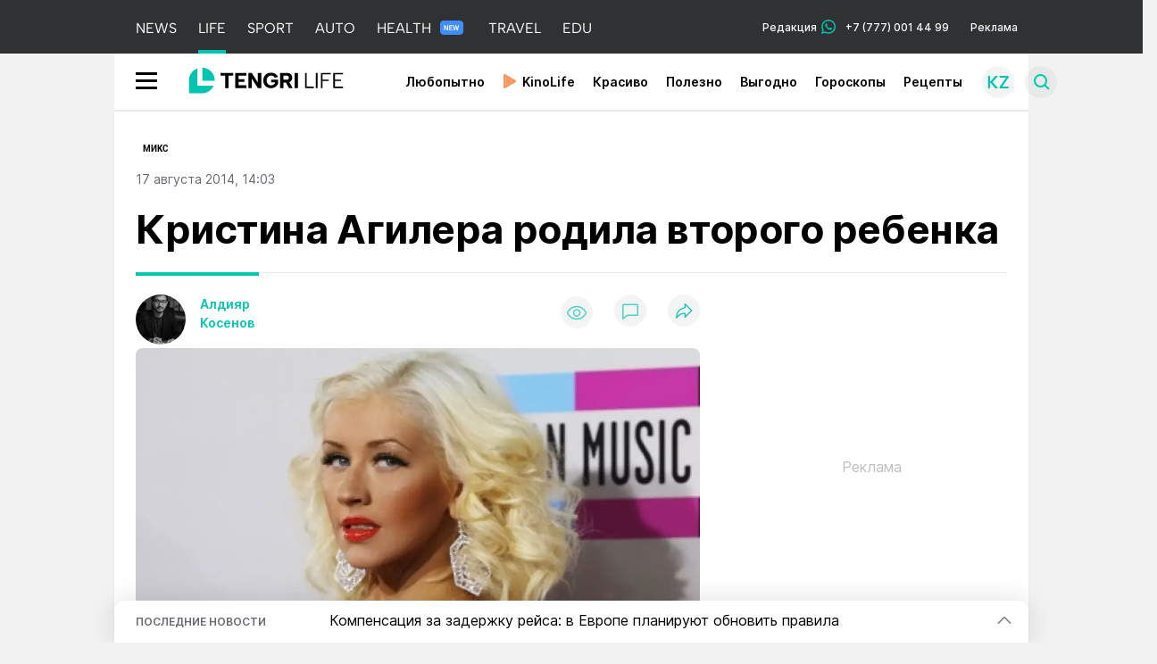

--- FILE ---
content_type: text/html; charset=UTF-8
request_url: https://tengrinews.kz/mixnews/kristina-agilera-rodila-vtorogo-rebenka-260331/
body_size: 33651
content:
<!DOCTYPE html>
<html lang="ru">
<head>
    <meta charset="utf-8">
    <meta name="viewport" content="width=device-width, initial-scale=1, shrink-to-fit=no">
    <meta name="theme-color" content="#00d39c"/>

        <title>Кристина Агилера родила второго ребенка: 17 августа 2014, 14:03 - новости на Tengri Life</title>
<meta property="og:title" content="Кристина Агилера родила второго ребенка: 17 августа 2014, 14:03 - новости на Tengri Life">
<meta name="twitter:title" content="Кристина Агилера родила второго ребенка: 17 августа 2014, 14:03 - новости на Tengri Life">
<meta property="vk:title" content="Кристина Агилера родила второго ребенка: 17 августа 2014, 14:03 - новости на Tengri Life">
<meta property="og:type" content="article">
<meta property="og:updated_time" content="2014-08-17T14:03:29+05:00">
<meta name="author" content="tengrinews.kz">
<meta name="twitter:image" content="https://tengrinews.kz/userdata/news/2014/news_260331/thumb_m/photo_133279.jpg">
<meta property="vk:image" content="https://tengrinews.kz/userdata/news/2014/news_260331/thumb_m/photo_133279.jpg">
<meta property="og:image" content="https://tengrinews.kz/userdata/news/2014/news_260331/thumb_m/photo_133279.jpg">
<meta name="article:published_time" property="article:published_time"
      content="2014-08-17T14:03:29+05:00">
<meta name="article:modified_time" content="2014-08-17T14:03:29+05:00">
<meta name="article:publisher" content="https://www.facebook.com/Tengrinews.kz/">
<meta name="article:author" content="https://www.facebook.com/Tengrinews.kz/">
<meta name="article:section" content="Новости">
    <meta name="article:tag" content="МИКС">
                        <meta name="article:tag" content="Поп-музыка">
                                <meta name="article:tag" content="Дети">
                                <meta name="article:tag" content="Агилера Кристина">
            <meta name="telegram:channel" content="@tengrinews">
<meta name="news_keywords"
      content="Кристина,Агилера,родила,второго,ребенка">
<meta name="description" content="Tengrinews.kz ▶ Кристина Агилера родила второго ребенка: 17 августа 2014, 14:03 ▶ Читать подробнее актуальные новости и события на сайте.">
    <meta name="twitter:description" content="Tengrinews.kz ▶ Кристина Агилера родила второго ребенка: 17 августа 2014, 14:03 ▶ Читать подробнее актуальные новости и события на сайте.">
    <meta property="og:description" content="Tengrinews.kz ▶ Кристина Агилера родила второго ребенка: 17 августа 2014, 14:03 ▶ Читать подробнее актуальные новости и события на сайте.">
    <meta property="vk:description" content="Tengrinews.kz ▶ Кристина Агилера родила второго ребенка: 17 августа 2014, 14:03 ▶ Читать подробнее актуальные новости и события на сайте.">
<meta name="twitter:card" content="summary_large_image">
<meta name="geo.placename" content="Almaty, Kazakhstan">
<meta name="geo.position" content="43.235955,76.881530">
<meta name="geo.region" content="KZ-ALA">
<meta name="geo.country" content="KZ">
<meta name="ICBM" content="43.235955,76.881530">
<meta name="theme-color" content="#008000">
<meta name="msapplication-TileColor" content="#008000">
<meta name="apple-itunes-app" content="app-id=510927516">
<meta name="al:ios:app_store_id" content="510927516">
<meta name="al:ios:app_name" content="Tengrinews Новости Казахстана">
<meta name="al:android:package" content="kz.tengrinews">
<meta name="al:android:app_name" content="Tengrinews Новости Казахстана">
<meta http-equiv="X-UA-Compatible" content="IE=edge">
<meta property="og:site_name" content="Главные новости Казахстана - Tengrinews.kz">
<meta property="twitter:site" content="@tengrinewskz">
<meta property="og:image:width" content="1200">
<meta property="og:image:height" content="630">
<meta property="og:locale" content="ru">
<meta property="og:url" content="https://tengrinews.kz/mixnews/kristina-agilera-rodila-vtorogo-rebenka-260331/">
<meta name="twitter:url" content="https://tengrinews.kz/mixnews/kristina-agilera-rodila-vtorogo-rebenka-260331/">
<meta property="vk:url" content="https://tengrinews.kz/mixnews/kristina-agilera-rodila-vtorogo-rebenka-260331/">
<meta property="fb:pages" content="129433987143403"/>
<meta property="fb:app_id" content="745589595593710"/>
<meta name="twitter:creator" content="@tengrinewskz"/>
<link href="https://tengrinews.kz/mixnews/kristina-agilera-rodila-vtorogo-rebenka-260331/" rel="canonical">
<link rel="shortcut icon" href="https://tengrinews.kz/icon/new_logo.png" type="image/png">
<link href="https://tengrinews.kz/userdata/news/2014/news_260331/thumb_m/photo_133279.jpg" rel="image_src">
    <link href="https://tengrinews.kz/mixnews/kristina-agilera-rodila-vtorogo-rebenka-260331/amp/" rel="amphtml">
<link href="/manifest.json" rel="manifest">
<meta name="robots" content="max-image-preview:large">
<script>
    window.pushDataTn = {
        width: screen.width,
        height: screen.height,
        host: 'https://tengrinews.kz',
        page_url: location.pathname,
        page_title: "Кристина Агилера родила второго ребенка",
        page_type: "news",
        page_id: "260331",
        page_language: 'ru',
        publish_date: "2014-08-17 14:03:29",
        user_id: localStorage.getItem('tn_analiticsUID'),
        referrer: document.referrer,
        live: 1,
        authors: ["\u0410\u043b\u0434\u0438\u044f\u0440 \u041a\u043e\u0441\u0435\u043d\u043e\u0432"],
        page_rubric: "МИКС",
        source: "site"
    };
</script>
            <link fetchpriority="high" rel="preload" as="image" href="https://tengrinews.kz/userdata/news/2014/news_260331/thumb_b/photo_133279.jpg.webp">
    
            <link rel="preload" as="style" href="https://tengrinews.kz/build/assets/tn-banners-DqBbw6ug.css" /><link rel="preload" as="style" href="https://tengrinews.kz/build/assets/life_new-Cu77Vj6X.css" /><link rel="preload" as="style" href="https://tengrinews.kz/build/assets/icons-C4hbQOEq.css" /><link rel="preload" as="style" href="https://tengrinews.kz/build/assets/theme-switcher-rRyImVtT.css" /><link rel="modulepreload" as="script" href="https://tengrinews.kz/build/assets/theme-switcher-Bf7xyQcV.js" /><link rel="modulepreload" as="script" href="https://tengrinews.kz/build/assets/vue.esm-bundler-DgjkoZM7.js" /><link rel="stylesheet" href="https://tengrinews.kz/build/assets/tn-banners-DqBbw6ug.css" /><link rel="stylesheet" href="https://tengrinews.kz/build/assets/life_new-Cu77Vj6X.css" /><link rel="stylesheet" href="https://tengrinews.kz/build/assets/icons-C4hbQOEq.css" /><link rel="stylesheet" href="https://tengrinews.kz/build/assets/theme-switcher-rRyImVtT.css" /><script type="module" src="https://tengrinews.kz/build/assets/theme-switcher-Bf7xyQcV.js"></script>
<script>
     window.addEventListener('load', () => window.setTimeout(() => {
        const makeLink = (asset) => {
            const link = document.createElement('link')

            Object.keys(asset).forEach((attribute) => {
                link.setAttribute(attribute, asset[attribute])
            })

            return link
        }

        const loadNext = (assets, count) => window.setTimeout(() => {
            if (count > assets.length) {
                count = assets.length

                if (count === 0) {
                    return
                }
            }

            const fragment = new DocumentFragment

            while (count > 0) {
                const link = makeLink(assets.shift())
                fragment.append(link)
                count--

                if (assets.length) {
                    link.onload = () => loadNext(assets, 1)
                    link.onerror = () => loadNext(assets, 1)
                }
            }

            document.head.append(fragment)
        })

        loadNext([], 3)
    }))
</script>                <script>
        window.jsLoad = window.jsLoad || [];
        window.jsLoad.push({name: 'header-bidding', value: 'https://an.yandex.ru/system/header-bidding.js'});
    </script>
    <script>
        window.addEventListener('load', () => {
            setTimeout(() => {
                console.log(`Прошло ${performance.now().toFixed(2)} мс с начала загрузки страницы`)
                const params = {user_id: localStorage.tn_analiticsUID};
                const query = new URLSearchParams(params).toString();
                fetch(`/ajax/check-bot/?${query}`, {
                    method: 'GET',
                    headers: {
                        'Content-Type': 'application/json'
                    },
                })
                    .then(response => response.json())
                    .then(data => {
                        if (!data.isBot) {
                            let script = document.createElement('script')
                            script.async = true;
                            script.crossorigin = 'anonymous';
                            script.src = 'https://pagead2.googlesyndication.com/pagead/js/adsbygoogle.js?client=ca-pub-2200451980193999';
                            document.head.append(script);

                            let script2 = document.createElement('script')
                            script2.async = true;
                            script2.crossorigin = 'anonymous';
                            script2.src = 'https://yandex.ru/ads/system/context.js';
                            document.head.append(script2);

                            const timer = ms => new Promise(res => setTimeout(res, ms))
                            setTimeout(async function () {
                                console.log(`Прошло ${performance.now().toFixed(2)} мс с начала загрузки страницы`)
                                for (let i of window.jsLoad) {
                                    let script = document.createElement('script');
                                    if (i.type) {
                                        script.type = i.type;
                                    } else {
                                        script.async = 'async';
                                    }
                                    script.src = i.value;
                                    if (i.name === 'int-script') {
                                        script.classList.add('int-script')
                                    }
                                    if (i.name === 'loader') {
                                        script.crossorigin = 'anonymous'
                                    }
                                    document.body.append(script);
                                    await timer(200);
                                }
                            }, 1000);
                            <!-- Google Tag Manager -->
                            (function (w, d, s, l, i) {
                                w[l] = w[l] || [];
                                w[l].push({
                                    'gtm.start':
                                        new Date().getTime(), event: 'gtm.js'
                                });
                                var f = d.getElementsByTagName(s)[0],
                                    j = d.createElement(s), dl = l != 'dataLayer' ? '&l=' + l : '';
                                j.async = true;
                                j.src =
                                    'https://www.googletagmanager.com/gtm.js?id=' + i + dl;
                                f.parentNode.insertBefore(j, f);
                            })(window, document, 'script', 'dataLayer', 'GTM-MX5M2R');
                            <!-- Google Tag Manager -->
                            <!--LiveInternet counter-->
                            (function () {
                                let url = '//counter.yadro.ru/hit?t20.1;r' + escape(document.referrer) + ((typeof (screen) == 'undefined') ? '' : ';s' + screen.width + '*' + screen.height + '*' + (screen.colorDepth ? screen.colorDepth : screen.pixelDepth)) + ';u' + escape(document.URL) + ';h' + escape(document.title.substring(0, 150)) + ';' + Math.random();
                                let img = document.createElement('IMG');
                                let a = document.createElement('A');
                                img.width = 88;
                                img.height = 31;
                                img.alt = 'yadro';
                                img.src = url;
                                img.style.display = 'none';
                                a.href = '//www.liveinternet.ru/click';
                                a.setAttribute('target', '_blank');
                                a.setAttribute('rel', 'noopener');
                                a.append(img);
                                document.body.append(a);
                            })();
                            <!--LiveInternet counter-->
                            <!-- Yandex.Metrika counter -->
                            (function (m, e, t, r, i, k, a) {
                                m[i] = m[i] || function () {
                                    (m[i].a = m[i].a || []).push(arguments)
                                };
                                m[i].l = 1 * new Date();
                                for (var j = 0; j < document.scripts.length; j++) {
                                    if (document.scripts[j].src === r) {
                                        return;
                                    }
                                }
                                k = e.createElement(t), a = e.getElementsByTagName(t)[0], k.async = 1, k.src = r, a.parentNode.insertBefore(k, a)
                            })
                            (window, document, "script", "https://mc.yandex.ru/metrika/tag.js", "ym");

                            ym(1838272, "init", {
                                clickmap: true,
                                trackLinks: true,
                                accurateTrackBounce: true
                            });
                            <!-- Yandex.Metrika counter -->
                        }
                    })
                    .catch(error => {
                        console.error("Error getting IP address:", error);
                    });
            }, 200)
        });
    </script>
    <script>window.yaContextCb = window.yaContextCb || []</script>
    
    
</head>
<body>
<!-- Google Tag Manager (noscript) -->
<noscript>
    <iframe title="googletagmanager" src="https://www.googletagmanager.com/ns.html?id=GTM-MX5M2R"
            height="0" width="0" style="display:none;visibility:hidden"></iframe>
</noscript>
<!-- End Google Tag Manager (noscript) -->

<div id="top"></div>
<div class="my-app">
            <div style="position: fixed; z-index: 25;">
    <div data-link=""></div>
</div>
<header class="header">
        <div class="header_sub container">
        <div class="header_sub_tengri-rubrics">
                            <a class="header_tengri-rubrics_item news" href="https://tengrinews.kz/">NEWS</a>
                <a class="header_tengri-rubrics_item life active" href="/mixnews/">LIFE</a>
                <a class="header_tengri-rubrics_item sport" href="https://tengrisport.kz/">SPORT</a>
                <a class="header_tengri-rubrics_item auto" href="/tengriauto/">AUTO</a>
                <a class="header_tengri-rubrics_item health relative" style="padding-right: 40px;" href="/tengri-health/">
                    HEALTH
                    <svg class="absolute top-[23px] right-[4px]" width="26" height="16" viewBox="0 0 26 16" fill="none" xmlns="http://www.w3.org/2000/svg">
    <path d="M0 4C0 1.79086 1.79086 0 4 0H22C24.2091 0 26 1.79086 26 4V12C26 14.2091 24.2091 16 22 16H4C1.79086 16 0 14.2091 0 12V4Z" fill="#3F8EFC"/>
    <path d="M9.11328 5.3125V11H8.03516L5.61719 7.05469V11H4.54297V5.3125H5.61719L8.04297 9.26172V5.3125H9.11328ZM13.9766 10.1562V11H10.9531V10.1562H13.9766ZM11.2812 5.3125V11H10.207V5.3125H11.2812ZM13.582 7.66016V8.48438H10.9531V7.66016H13.582ZM13.9648 5.3125V6.16016H10.9531V5.3125H13.9648ZM16.1211 9.91016L17.2539 5.3125H17.8672L17.9062 6.28125L16.6953 11H16.0469L16.1211 9.91016ZM15.4062 5.3125L16.3359 9.89453V11H15.6289L14.3398 5.3125H15.4062ZM19.082 9.875L19.9961 5.3125H21.0664L19.7773 11H19.0703L19.082 9.875ZM18.1602 5.3125L19.293 9.92578L19.3594 11H18.7109L17.5039 6.27734L17.5508 5.3125H18.1602Z" fill="white"/>
</svg>
                </a>
                <a class="header_tengri-rubrics_item travel" href="/tengritravel/">TRAVEL</a>
                <a class="header_tengri-rubrics_item edu" href="/tengri-education/">EDU</a>
                    </div>
        <div class="header_sub_links">
            <div class="header_sub_links_item">
                <span>Редакция</span>
                <img src="/life_new/img/phone.svg" alt="Иконка телефона"> <a href="https://api.whatsapp.com/send?phone=77770014499&amp;text=%20">&nbsp; +7 (777) 001 44 99</a>
            </div>
            <a class="header_sub_links_item" href="https://alashmg.kz/ru/advertising/project/tengrinews/">Реклама</a>
        </div>
    </div>
</header>
<body>
<main class="container">
    <div class="menu">
        <nav class="menu_nav" itemscope itemtype="https://schema.org/SiteNavigationElement">

            <div class="menu_burger active">
                <i class="icon burger"></i>
            </div>
            <div class="menu_burger-x">
                <i class="icon burger-x"></i>
            </div>

            <ul class="menu-nav-ul" itemprop="about" itemscope itemtype="http://schema.org/ItemList">
                <li class="menu_nav_item menu_logo" itemprop="itemListElement" itemscope itemtype="http://schema.org/ItemList">
                    <a href="/mixnews/" itemprop="url">
                        <i class="icon logo-life"></i>
                    </a>
                    <meta itemprop="name" content="Главная">
                </li>
                <li class="menu_nav_item tlife_link " itemprop="itemListElement" itemscope itemtype="http://schema.org/ItemList">
                    <a class="menu_nav_item " href="/curious/" itemprop="url">Любопытно</a>
                    <meta itemprop="name" content="Любопытно">
                </li>
                <li class="menu_nav_item tlife_link " itemprop="itemListElement" itemscope itemtype="http://schema.org/ItemList">
                    <a class="menu_nav_item " href="/kino-life/" itemprop="url">
                        <svg xmlns="http://www.w3.org/2000/svg" width="16" height="16" viewBox="0 0 16 16" fill="none" style="margin-right: 6px">
                            <path fill-rule="evenodd" clip-rule="evenodd"
                                  d="M15 8.00003C15 7.76876 14.9401 7.54156 14.8261 7.34127C14.7122 7.14099 14.5483 6.97469 14.351 6.85909L2.94704 0.17639C2.74969 0.0608338 2.52586 0 2.29803 0C2.07019 0 1.84636 0.0608338 1.64901 0.17639C1.45167 0.29199 1.28779 0.458295 1.17386 0.658579C1.05993 0.858863 0.999966 1.08607 1 1.31734V14.6827C1.00003 14.9139 1.06003 15.141 1.17395 15.3412C1.28788 15.5414 1.45173 15.7076 1.64901 15.8231C1.84627 15.939 2.07013 16 2.29803 16C2.52592 16 2.74979 15.939 2.94704 15.8231L14.351 9.14097C14.5483 9.02538 14.7122 8.85907 14.8261 8.65879C14.9401 8.4585 15 8.2313 15 8.00003ZM3.59605 12.4008V3.59922L11.1059 7.9999L3.59605 12.4008Z"
                                  fill="#F6955C"/>
                            <path d="M3.59605 12.4008V3.59922L11.1059 7.9999L3.59605 12.4008Z" fill="#F6955C"/>
                        </svg>
                        KinoLife
                    </a>
                    <meta itemprop="name" content="KinoLife">
                </li>
                <li class="menu_nav_item tlife_link " itemprop="itemListElement" itemscope itemtype="http://schema.org/ItemList">
                    <a class="menu_nav_item " href="/handsomely/" itemprop="url">Красиво</a>
                    <meta itemprop="name" content="Красиво">
                </li>

                <li class="menu_nav_item tlife_link " itemprop="itemListElement" itemscope itemtype="http://schema.org/ItemList">
                    <a class="menu_nav_item " href="/healthy/" itemprop="url">Полезно</a>
                    <meta itemprop="name" content="Полезно">
                </li>

                <li class="menu_nav_item tlife_link " itemprop="itemListElement" itemscope itemtype="http://schema.org/ItemList">
                    <a class="menu_nav_item " href="/profitably/" itemprop="url">Выгодно</a>
                    <meta itemprop="name" content="Выгодно">
                </li>

                <li class="menu_nav_item tlife_link " itemprop="itemListElement" itemscope itemtype="http://schema.org/ItemList">
                    <a class="menu_nav_item " href="/horoscopes/" itemprop="url">Гороскопы</a>
                    <meta itemprop="name" content="Гороскопы">
                </li>

                <li class="menu_nav_item tlife_link " itemprop="itemListElement" itemscope itemtype="http://schema.org/ItemList">
                    <a class="menu_nav_item " href="/recipes/" itemprop="url">Рецепты</a>
                    <meta itemprop="name" content="Рецепты">
                </li>
            </ul>
        </nav>
        <div class="menu_links">
                            <a href="https://kaz.tengrinews.kz/"><img class="menu_links_lang" src="/life_new/img/menu-lang.svg" alt="Иконка переключения языка KZ header"></a>
                                    <img class="menu_links_search" src="/life_new/img/menu-search.svg" alt="Иконка поиска">
        </div>
        <div class="menu_links_mob">
            <a href="https://tengrinews.kz/"><img class="menu_links_mob_lang" src="/life_new/img/menu-lang-kz.svg" alt="Иконка переключения языка KZ mob"></a>

            <img class="menu_links_search_mob" src="/life_new/img/mob-search.svg" alt="Иконка поиска mob">
        </div>
    </div>
    <form class="menu_search" action="/search-tr/">
        <input type="search" name="text" placeholder="Поиск">
    </form>

    <div class="menu-opened">
        <form class="menu-opened_search" action="/search/">
            <input class="menu-opened_search_text" type="search" name="text" placeholder="Найти">
            <input class="menu-opened_search_submit" type="submit" value="Поиск">
        </form>
        <div class="menu-opened_projects">
            <div class="menu-opened_projects_item">
                <a class="news a_hover" href="https://tengrinews.kz/">
                    <i class="icon header-tengri"></i>
                </a>
                                    <span><a href="https://tengrinews.kz/">Новости</a></span>
                                    <span><a href="https://tengrinews.kz/read/">Почитай</a></span>
                                    <span><a href="https://tengrinews.kz/listen/">Послушай</a></span>
                                    <span><a href="https://tengrinews.kz/tv/">TengriTV</a></span>
                            </div>
            <div class="menu-opened_projects_item">
                <a class="life a_hover" href="/mixnews/">
                    <i class="icon header-life"></i>
                </a>
                                    <span><a href="https://tengrinews.kz/handsomely/">Красиво</a></span>
                                    <span><a href="https://tengrinews.kz/profitably/">Выгодно</a></span>
                                    <span><a href="https://tengrinews.kz/healthy/">Полезно</a></span>
                                    <span><a href="https://tengrinews.kz/curious/">Любопытно</a></span>
                                    <span><a href="https://tengrinews.kz/horoscopes/">Гороскопы</a></span>
                                    <span><a href="https://tengrinews.kz/recipes/">Рецепты</a></span>
                            </div>
            <div class="menu-opened_projects_item">
                <a class="sport a_hover" href="https://tengrisport.kz/">
                    <i class="icon header-sport"></i>
                </a>
                                    <span><a href="https://tengrisport.kz/">Спорт</a></span>
                                    <span><a href="https://tengrisport.kz/around_sports/">Вокруг спорта</a></span>
                                    <span><a href="https://tengrisport.kz/trends/">Тренды</a></span>
                                    <span><a href="https://tengrisport.kz/champions-league/">Лига чемпионов</a></span>
                            </div>
            <div class="menu-opened_projects_item">
                <a class="news" href="/tengriauto/">
                    <i class="icon header-auto"></i>
                </a>
                                    <span><a href="https://tengriauto.kz/autonews/">Новости</a></span>
                                    <span><a href="https://tengriauto.kz/tengriautouseful/">Полезное</a></span>
                                    <span><a href="https://tengriauto.kz/opinion/">Блоги</a></span>
                                    <span><a href="https://tengriauto.kz/tengriautoreview/">Обзоры</a></span>
                                    <span><a href="https://tengriauto.kz/spec/">Спецпроекты</a></span>
                            </div>
            <div class="menu-opened_projects_item">
                <a class="travel a_hover" href="/tengritravel/">
                    <i class="icon header-travel"></i>
                </a>
                                    <span><a href="https://tengrinews.kz/my-country/">Моя страна</a></span>
                                    <span><a href="https://tengrinews.kz/around-the-world/">Вокруг света</a></span>
                                    <span><a href="https://tengrinews.kz/travel-notes/">Путевые заметки</a></span>
                                    <span><a href="https://tengrinews.kz/zailiyskiy-alatau-routes/">Маршруты Заилийского Алатау</a></span>
                                    <span><a href="https://tengrinews.kz/sayakhat-time/">Саяхат Time</a></span>
                            </div>
            <div class="menu-opened_projects_item">
                <a class="edu a_hover" href="/tengri-education/">
                    <i class="icon header-edu"></i>
                </a>
                                    <span><a href="https://tengrinews.kz/newseducation/">Новости</a></span>
                                    <span><a href="https://tengrinews.kz/educationscience/">Образование</a></span>
                                    <span><a href="https://tengrinews.kz/tengri-institutions/">Учебные заведения</a></span>
                            </div>
            <div class="menu-opened_projects_item">
                <a class="guide a_hover" href="https://tengrinews.kz/tengri-health/">
                    <i class="icon header-health"></i>
                </a>
                                    <span><a href="https://tengrinews.kz/health/">Новости</a></span>
                            </div>
        </div>
        <div class="menu-opened_links justify-between">
            <div class="flex items-center">
                <i class="icon logo-life mr-2"></i>
                <a href="/page/about/">О проекте</a>
                <a href="/page/contact/">Контакты редакции</a>
                <a href="https://tengrinews.kz/job/">Вакансии</a>
                <a href="https://alashmg.kz/ru/advertising/project/tengrinews/">Реклама</a>
            </div>
            <div class="flex justify-end">
                <tn-theme-switcher></tn-theme-switcher>
            </div>
        </div>
        <div class="menu-opened_contacts">
            <div class="menu-opened_contacts_phones">
                <div class="menu-opened_contacts_phones_items">
                    <div class="menu-opened_contacts_phones_item">
                        <span class="menu-opened_title">Редакция</span>
                        <div class="menu-opened_contacts_phones_item">
                            <a href="https://api.whatsapp.com/send?phone=77770014499&text=%20"><img src="/life_new/img/phone.svg" alt="Иконка телефона">&nbsp; +7 (777) 001 44 99</a>
                        </div>
                    </div>
                    <div class="menu-opened_contacts_phones_item">
                        <span class="menu-opened_title">Реклама</span>
                        <div class="menu-opened_contacts_phones_item">
                            <a href="https://api.whatsapp.com/send?phone=77003888188&text=%20"><img src="/life_new/img/phone.svg" alt="Иконка телефона">&nbsp; +7 (700) 3 888 188</a>
                        </div>
                    </div>
                </div>
            </div>
            <div class="menu-opened_contacts_social">
                <span class="menu-opened_title">Социальные сети</span>
                <div class="menu-opened_contacts_social_items">
                    <a href="https://www.instagram.com/tengri.life/"><img src="/life_new/img/footer-in.svg" alt="Иконка Instagram footer"></a>
                    <a href="https://t.me/tengri_life"><img src="/life_new/img/footer-tg.svg" alt="Иконка Telegram footer"></a>
                    <a href="https://vk.com/tengrilife"><img src="/life_new/img/footer-vk.svg" alt="Иконка Vkontakte footer"></a>
                    <a href="https://www.facebook.com/lifebytengri/"><img src="/life_new/img/footer-fb.svg" alt="Иконка Facebook footer"></a>
                    <a href="https://twitter.com/TengriLife"><img src="/life_new/img/footer-x.svg" alt="Иконка Twitter footer"></a>
                    <a href="https://www.tiktok.com/@tengri.life"><img src="/life_new/img/footer-tk.svg" alt="Иконка TikTok footer"></a>
                </div>
            </div>
        </div>
    </div>
    
    
        <section class="first tn-life-single-page" itemscope itemtype="https://schema.org/NewsArticle">
        
        <ol class="breadCrumb-ls date-time" itemscope itemtype="https://schema.org/BreadcrumbList">
            <li class="breadCrumb-ls--item visually-hidden" itemprop="itemListElement" itemscope
                itemtype="https://schema.org/ListItem">
                <a itemprop="item" href="https://tengrinews.kz/mixnews/" target="_self">
                    <span itemprop="name">Главная</span>
                </a>
                <meta itemprop="position" content="0">
            </li>
            <li class="breadCrumb-ls--item content_item_meta_rub mixnews" itemprop="itemListElement" itemscope
                itemtype="https://schema.org/ListItem">
                <a itemprop="item" href="/mixnews/" target="_self">
                    <span itemprop="name">МИКС</span>
                </a>
                <meta itemprop="position" content="1">

            </li>
            <li><span>17 августа 2014, 14:03</span></li>

        </ol>

        <!-- Дата публикации и дата последнего изменения -->
        <meta itemprop="datePublished" content="2014-08-17T14:03:29+05:00"/>
        <meta itemprop="dateModified" content="2014-08-17T14:03:29+05:00"/>
        <meta itemprop="inLanguage" content="ru"/>
        <meta itemprop="headline" content="Кристина Агилера родила второго ребенка">
        <meta itemprop="url" content="/mixnews/kristina-agilera-rodila-vtorogo-rebenka-260331/">
        <meta itemprop="description" content="Tengrinews.kz ▶ Кристина Агилера родила второго ребенка: 17 августа 2014, 14:03 ▶ Читать подробнее актуальные новости и события на сайте."/>
        <meta itemprop="articleSection" content="Новости">
        <meta itemscope itemprop="mainEntityOfPage" itemType="https://schema.org/WebPage"
              itemid="/mixnews/kristina-agilera-rodila-vtorogo-rebenka-260331/"
              content="Кристина Агилера родила второго ребенка"/>

        <h1 class="head-single">Кристина Агилера родила второго ребенка</h1>

        <div class="content single">

            <div class="content_main">

                <div class="content_main_meta">

                                                                        <div class="content_main_meta_author">
                                                                    <div class="content_main_meta_author_item">
                                        <div class="content_main_meta_author_item_photo">
                                            <img src="https://tengrinews.kz/userdata/user/thumb_56/2bf1040ddf5baf16a1daad99231817b6.jpg.webp" width="56" height="56" loading="lazy" alt="Алдияр Косенов" data-nosnippet>
                                        </div>
                                        <span class="content_main_meta_author_item_name">
                                        <a href="https://tengrinews.kz/author/280/">Алдияр Косенов</a>
                                                                            </span>
                                        <div itemprop="author" itemscope itemtype="http://schema.org/Person">
                                            <meta itemprop="name" content="Алдияр Косенов">
                                            <meta itemprop="url" content="https://tengrinews.kz/author/280/">
                                        </div>
                                    </div>
                                                            </div>
                                                                <div class="content_main_meta_stat">
                                                <span class="content_main_meta_stat_view">
    <svg xmlns="http://www.w3.org/2000/svg" width="36" height="36" viewBox="0 0 36 36" fill="none">
        <rect width="36" height="36" rx="18" fill="#292D39" fill-opacity="0.05"/>
        <path d="M18 11.5C10.5 11.5 7.5 18.5008 7.5 18.5008C7.5 18.5008 10.5 25.5 18 25.5C25.5 25.5 28.5 18.5008 28.5 18.5008C28.5 18.5008 25.5 11.5 18 11.5Z" stroke="var(--ColorFillBrand)" stroke-opacity="0.7" stroke-width="1.5" stroke-linecap="round" stroke-linejoin="round"/>
        <path d="M18 22.0007C19.933 22.0007 21.5 20.4337 21.5 18.5007C21.5 16.5677 19.933 15.0007 18 15.0007C16.067 15.0007 14.5 16.5677 14.5 18.5007C14.5 20.4337 16.067 22.0007 18 22.0007Z" stroke="var(--ColorFillBrand)" stroke-opacity="0.7" stroke-width="1.5" stroke-linecap="round" stroke-linejoin="round"/>
    </svg>
    <span class="tn-text-preloader-dark" data-views="" data-id="260331" data-type="news" data-lang="ru" data-travel=""></span>
</span>
<span class="content_main_meta_stat_comm comm-260331">
                                            <a href="#comm">
                                                <svg xmlns="http://www.w3.org/2000/svg" width="36" height="36" viewBox="0 0 36 36" fill="none">
                                                    <rect width="36" height="36" rx="18" fill="#292D39" fill-opacity="0.05"/>
                                                    <mask id="path-2-inside-1_1013_10151" fill="white">
                                                        <path fill-rule="evenodd" clip-rule="evenodd" d="M10.5 10.5C9.67157 10.5 9 11.1716 9 12V21V22.5V27.7227C9 28.0481 9.36775 28.2373 9.6325 28.0482L14.25 24.75L15.3 24H25.5C26.3284 24 27 23.3284 27 22.5V12C27 11.1716 26.3284 10.5 25.5 10.5H10.5Z"/>
                                                    </mask>
                                                    <path d="M9.6325 28.0482L10.5043 29.2688L10.5044 29.2688L9.6325 28.0482ZM14.25 24.75L13.3781 23.5294L14.25 24.75ZM15.3 24V22.5C14.9874 22.5 14.6825 22.5977 14.4281 22.7794L15.3 24ZM10.5 12V12V9C8.84315 9 7.5 10.3431 7.5 12H10.5ZM10.5 21V12H7.5V21H10.5ZM10.5 22.5V21H7.5V22.5H10.5ZM10.5 27.7227V22.5H7.5V27.7227H10.5ZM8.76064 26.8276C9.48869 26.3076 10.5 26.828 10.5 27.7227H7.5C7.5 29.2681 9.24681 30.1671 10.5043 29.2688L8.76064 26.8276ZM13.3781 23.5294L8.76064 26.8276L10.5044 29.2688L15.1219 25.9706L13.3781 23.5294ZM14.4281 22.7794L13.3781 23.5294L15.1219 25.9706L16.1719 25.2206L14.4281 22.7794ZM25.5 22.5H15.3V25.5H25.5V22.5ZM25.5 22.5V25.5C27.1569 25.5 28.5 24.1569 28.5 22.5H25.5ZM25.5 12V22.5H28.5V12H25.5ZM25.5 12H28.5C28.5 10.3431 27.1569 9 25.5 9V12ZM10.5 12H25.5V9H10.5V12Z" fill="var(--ColorFillBrand)" fill-opacity="0.7" mask="url(#path-2-inside-1_1013_10151)"/>
                                                </svg>
                                            </a>
                                            <span class="tn-text-preloader-dark" data-comments="" data-id="260331" data-type="news"
                                                  data-lang="ru"></span>
                                        </span>
<span class="tn-text-preloader-dark"
      data-view-inc=""
      data-id="260331"
      data-type="news"
      data-lang="ru"
      data-mix="1"
      data-travel="" style="display: none;"></span>
<div class="content_main_meta_stat_top">
    <button aria-label="Поделиться" onclick="showTopSocial(this)">
        <svg xmlns="http://www.w3.org/2000/svg" width="36" height="36" viewBox="0 0 36 36" fill="none">
            <path d="M36 18C36 8.05888 27.9411 0 18 0C8.05887 0 0 8.05888 0 18C0 27.9411 8.05887 36 18 36C27.9411 36 36 27.9411 36 18Z" fill="#292D39" fill-opacity="0.05"/>
            <path d="M9.95028 26.7501C10.0615 26.7516 10.1711 26.7235 10.2677 26.6686C10.3644 26.6136 10.4447 26.5339 10.5003 26.4376C11.3327 25.0195 12.5191 23.842 13.9434 23.0203C15.3677 22.1986 16.981 21.7609 18.6253 21.7501V25.5001C18.6259 25.6235 18.663 25.7439 18.732 25.8462C18.8009 25.9486 18.8986 26.0282 19.0128 26.0751C19.1266 26.1229 19.252 26.136 19.3733 26.1127C19.4945 26.0893 19.6061 26.0306 19.694 25.9438L27.194 18.4438C27.2526 18.3857 27.2991 18.3166 27.3308 18.2404C27.3626 18.1643 27.3789 18.0826 27.3789 18.0001C27.3789 17.9176 27.3626 17.8359 27.3308 17.7597C27.2991 17.6836 27.2526 17.6144 27.194 17.5563L19.694 10.0563C19.6061 9.96961 19.4945 9.91087 19.3733 9.88751C19.252 9.86415 19.1266 9.87723 19.0128 9.92509C18.8986 9.97197 18.8009 10.0516 18.732 10.1539C18.663 10.2562 18.6259 10.3767 18.6253 10.5001V14.3188C16.0395 14.651 13.6628 15.9119 11.9379 17.8667C10.2131 19.8216 9.25786 22.3369 9.25028 24.9438C9.25176 25.3618 9.2789 25.7792 9.33153 26.1938C9.34714 26.3239 9.4032 26.4457 9.4918 26.5421C9.58039 26.6386 9.69705 26.7048 9.82528 26.7313L9.95028 26.7501ZM18.9378 20.5001C17.3438 20.4772 15.7638 20.8006 14.307 21.4481C12.8503 22.0956 11.5514 23.0516 10.5003 24.2501C10.6883 21.9828 11.678 19.8567 13.2919 18.2532C14.9057 16.6497 17.0381 15.6736 19.3065 15.5001C19.4624 15.486 19.6072 15.414 19.7125 15.2983C19.8178 15.1826 19.8759 15.0315 19.8753 14.8751V12.0063L25.869 18.0001L19.8753 23.9938V21.1251C19.8753 20.9593 19.8094 20.8004 19.6922 20.6831C19.575 20.5659 19.416 20.5001 19.2503 20.5001H18.9128H18.9378Z" fill="var(--ColorFillBrand)"/>
        </svg>
    </button>
    <div class="content_main_meta_share" data-id="260331" data-type="news">
        <p>ПОДЕЛИТЬСЯ</p>
        <button aria-label="Поделиться в whatsapp" onclick="window.Shared(this)" data-link="whatsapp">
            <i class="icon social-wa"></i>
        </button>
        <button aria-label="Поделиться в telegram"  onclick="window.Shared(this)" data-link="telegram">
            <i class="icon social-tg"></i>
        </button>
        <button aria-label="Поделиться в facebook"  onclick="window.Shared(this)" data-link="facebook">
            <i class="icon social-fb"></i>
        </button>
        <button aria-label="Поделиться в vk"  onclick="window.Shared(this)" data-link="vk">
            <i class="icon social-vk"></i>
        </button>
        <button aria-label="Поделиться в twitter" onclick="window.Shared(this)" data-link="twitter">
            <i class="icon social-x"></i>
        </button>
        <button>
            <i class="icon social-lnk"></i>
        </button>
    </div>
</div>                    </div>
                </div>

                <div class="content_main_thumb" itemprop="image" itemscope itemtype="http://schema.org/ImageObject">

                                            <picture class="content_main_thumb_img">
                                                        <source srcset="https://tengrinews.kz/userdata/news/2014/news_260331/thumb_b/photo_133279.jpg.webp" itemprop="url contentUrl" type="image/webp">
                                                        <!-- Fallback для браузеров, не поддерживающих <picture> -->
                            <img fetchpriority="high"
                                 src="https://tengrinews.kz/userdata/news/2014/news_260331/thumb_xms/photo_133279.jpg.webp"
                                 alt="Кристина Агилера родила второго ребенка"
                                                                  width="966" height="542"
                                                                  itemprop="url contentUrl"
                            >
                        </picture>
                    
                    <span class="content_main_thumb_alt">Певица Кристина Агилера. ©REUTERS</span>
                </div>

                                <h2 class="content_main_desc"><p>Известная певица Кристина Агилера стала мамой во второй раз, сообщает британский портал <a href="https://www.dailymail.co.uk/home/index.html" rel="nofollow" >Daily Mail</a>.</h2>

                <div class="content_main_inner">
                    <div class="content_main_share" data-id="260331" data-type="news">
    <span>ПОДЕЛИТЬСЯ</span>
    <button aria-label="Поделиться в whatsapp" onclick="window.Shared(this)" data-link="whatsapp">
        <i class="icon social-wa"></i>
    </button>
    <button aria-label="Поделиться в telegram" onclick="window.Shared(this)" data-link="telegram">
        <i class="icon social-tg"></i>
    </button>
    <button aria-label="Поделиться в facebook" onclick="window.Shared(this)" data-link="facebook">
        <i class="icon social-fb"></i>
    </button>
    <button class="hidden share-other" aria-label="Поделиться в vk" onclick="window.Shared(this)" data-link="vk">
        <i class="icon social-vk"></i>
    </button>
    <button class="hidden share-other" aria-label="Поделиться в twitter" onclick="window.Shared(this)" data-link="twitter">
        <i class="icon social-x"></i>
    </button>
    <button class="hidden share-other" >
        <i class="icon social-lnk"></i>
    </button>
    <button class="hidden share-other" aria-label="Скрыть другие социальные сети" onclick="showSocial(this)">
        <svg xmlns="http://www.w3.org/2000/svg" width="37" height="36" viewBox="0 0 37 36" fill="none">
            <rect x="0.5" width="36" height="36" rx="18" fill="#292D39" fill-opacity="0.05"/>
            <path d="M12.5 12L24.5 24" stroke="var(--ColorFillBrand)" stroke-width="1.75" stroke-linecap="round"/>
            <path d="M12.5 24L24.5 12" stroke="var(--ColorFillBrand)" stroke-width="1.75" stroke-linecap="round"/>
        </svg>
    </button>
    <button class="share-other" aria-label="Показать другие социальные сети" onclick="showSocial(this)">
        <svg xmlns="http://www.w3.org/2000/svg" width="36" height="36" viewBox="0 0 36 36" fill="none">
            <rect width="36" height="36" rx="18" fill="#292D39" fill-opacity="0.05"/>
            <circle cx="12" cy="18" r="2" fill="var(--ColorFillBrand)"/>
            <circle cx="18" cy="18" r="2" fill="var(--ColorFillBrand)"/>
            <circle cx="24" cy="18" r="2" fill="var(--ColorFillBrand)"/>
        </svg>
    </button>
    <hr>
    <button aria-label="Показать комментарии к материалу" >
    <i class="icon social-comments content_main_share_com comm-260331"></i>
    <span class="content_main_share_com_count"
          data-comments=""
          data-id="260331"
          data-type="news"
          data-lang="ru"></span>
    </button>
</div>                    <div class="content_main_text" itemprop="articleBody">

                                                <p>Известная певица Кристина Агилера стала мамой во второй раз, сообщает британский портал <a href="https://www.dailymail.co.uk/home/index.html" rel="nofollow" >Daily Mail</a>.</p>
<p>Девочка появилась на свет 16 августа при помощи кесарева сечения в клинике Лос-Анджелеса Cedars Sinai. 33-летную певицу в роддом сопровождал ее жених Мэтт Ратлер.</p>
<p>Отметим, что у Кристины Агилеры есть 6-летний сын Макс от брака с Джорданом Братманом. Пара развелась в апреле 2011 года.</p><div class="tn-inpage">
    <!--Тип баннера: [Tengrinews] [Desktop] InPage-->
    <div id="adfox_160136414229977809"></div>
    <script>
        if (window.innerWidth > 480) {
            window.yaContextCb.push(() => {
                Ya.adfoxCode.createAdaptive({
                    ownerId: 1472290,
                    containerId: 'adfox_160136414229977809',
                    params: {
                        pp: 'g',
                        ps: 'gpgt',
                        p2: 'ikun',
                        insertAfter: "undefined",
                        insertPosition: "0",
                        stick: true,
                        stickTo: "bottom-right",
                        stickyColorScheme: "light"
                    }
                }, ['desktop', 'tablet'], {
                    tabletWidth: 830,
                    phoneWidth: 480,
                    isAutoReloads: false
                });
            });
        } else {
            window.yaContextCb.push(() => {
                Ya.adfoxCode.createAdaptive({
                    ownerId: 1472290,
                    containerId: 'adfox_160136414229977809',
                    params: {
                        pp: 'g',
                        ps: 'gpgt',
                        p2: 'ikuo'
                    }
                }, ['phone'], {
                    tabletWidth: 830,
                    phoneWidth: 480,
                    isAutoReloads: false
                });
            });
        }
    </script>
</div>
<p>Со своим женихом Мэттом Ратлером Кристина Агилера <a href="https://mix.tn.kz/mixnews/kristina-agilera-beremenna-250836/" rel="nofollow" >встречается</a> уже почти три года. Пара познакомилась в 2010 году во время съемок фильма "Бурлеск". Агилера исполнила в картине одну из главных ролей вместе с певицей Шер.</p>
<p>Как сообщают СМИ, не так давно звезда снялась обнаженной для журнала V magazine и вскоре после родов планирует вновь раздеться, чтобы продемонстрировать свое тело.</p>
<p><img width="400" height="466" alt="" src="/userdata/article-2726950-2076339600000578-477_634x738.jpg" /></p>
<p><img width="400" height="514" alt="" src="/userdata/article-2724123-2081CD0300000578-144_634x814.jpg" /></p>
<p><img width="400" height="426" alt="" src="/userdata/article-2726950-2095229000000578-292_634x675.jpg" /></p>

                        <!-- Кто публикует -->
                        <div class="visually-hidden" itemprop="publisher" itemscope itemtype="https://schema.org/NewsMediaOrganization">
                            <div itemprop="logo" itemscope itemtype="https://schema.org/ImageObject">
                                <img itemprop="url image" src="/life_new/img/logo.svg"
                                     alt="Tengrinews"/>
                                <meta itemprop="width" content="217"/>
                                <meta itemprop="height" content="38"/>
                            </div>
                            <meta itemprop="name" content="TengriLife"/>
                            <meta itemprop="url" content="https://tengrinews.kz/mixnews/"/>
                            <meta itemprop="address" content="Казахстан, г.Алматы, ул.Карасай батыра 88">
                            <meta itemprop="telephone" content="+77770014499">
                        </div>


                        <div class="content_main_text_source"></div>

                                                <div class="banner-google-news">
        <div class="banner-google-news-icon">
            <i class="icon google-news"></i>
        </div>
        <div class="banner-google-news-text">Следите за нашими новостями в Google News</div>
        <a target="_blank" href="https://news.google.com/publications/CAAqKAgKIiJDQklTRXdnTWFnOEtEWFJsYm1keWFXNWxkM011YTNvb0FBUAE?hl=ru&gl=RU&ceid=RU%3Aru" class="tn-button">
            <svg xmlns="http://www.w3.org/2000/svg" width="20" height="20" viewBox="0 0 20 20" fill="none">
                <path d="M10.625 9.375V5H9.375V9.375H5V10.625H9.375V15H10.625V10.625H15V9.375H10.625Z" fill="white"/>
            </svg>
            <span>
            Подписаться
        </span>
        </a>
    </div>
                        
                        
                        
                        
                        
                        
                        
                        <div id="comm" class="content_main_text_tags">
                                                                                                                                        <span><a itemprop="about" href="/tag/поп-музыка/">Поп-музыка</a></span>
                                                                                                                                                <span><a itemprop="about" href="/tag/дети/">Дети</a></span>
                                                                                                                                                <span><a itemprop="about" href="/tag/агилера-кристина/">Агилера Кристина</a></span>
                                                                                                                        </div>
                        <div data-link="" data-id="260331" data-model="news"></div>
                                                                            <tn-comments-new-component id="260331" type="news"
                                                       class_news="life"
                                                       title="Кристина Агилера родила второго ребенка"
                                                       lang="ru"
                                                       question="{&quot;id&quot;:280,&quot;name&quot;:&quot;\u0410\u043b\u0434\u0438\u044f\u0440 \u041a\u043e\u0441\u0435\u043d\u043e\u0432&quot;,&quot;login&quot;:&quot;kose&quot;,&quot;password_changed_at&quot;:&quot;2025-04-08 10:15:31&quot;,&quot;last_login&quot;:&quot;2019-04-23 20:15:00&quot;,&quot;status&quot;:&quot;editor&quot;,&quot;author&quot;:1,&quot;cnt&quot;:0,&quot;office&quot;:&quot;editor&quot;,&quot;link&quot;:&quot;instagram.com\/aldiyar_kosenov&quot;,&quot;job&quot;:null,&quot;photo&quot;:&quot;https:\/\/tengrinews.kz\/userdata\/user\/thumb_56\/2bf1040ddf5baf16a1daad99231817b6.jpg.webp&quot;,&quot;pos&quot;:0,&quot;hidden&quot;:0,&quot;city&quot;:1,&quot;blocked&quot;:0,&quot;block_action&quot;:null,&quot;bk_update_dt&quot;:&quot;2019-04-23T14:15:51.000000Z&quot;,&quot;language&quot;:&quot;ru&quot;,&quot;gender&quot;:&quot;male&quot;,&quot;lock_old_admin&quot;:0,&quot;email&quot;:null,&quot;whatsapp&quot;:null,&quot;skype&quot;:null,&quot;phone&quot;:null,&quot;birthday&quot;:null,&quot;place_birth&quot;:null,&quot;education&quot;:&quot;\u0424\u043e\u0440\u043c\u0430\u043b\u044c\u043d\u043e\u0435 \u043e\u0431\u0440\u0430\u0437\u043e\u0432\u0430\u043d\u0438\u0435 \u2014 \u0436\u0443\u0440\u043d\u0430\u043b\u0438\u0441\u0442\u0438\u043a\u0430. \u041d\u0435\u043e\u0444\u0438\u0446\u0438\u0430\u043b\u044c\u043d\u043e\u0435 \u2014 \u0448\u043a\u043e\u043b\u0430 \&quot;\u043f\u0440\u0430\u0432\u043e\u043a \u043f\u043e \u0442\u0440\u0438 \u0440\u0430\u0437\u0430\&quot; \u0438 \u0437\u0432\u043e\u043d\u043a\u043e\u0432 \&quot;\u0430 \u0432\u044b \u0437\u0430\u0447\u0435\u043c \u044d\u0442\u043e \u043d\u0430\u043f\u0438\u0441\u0430\u043b\u0438?!\&quot;&quot;,&quot;biography&quot;:&quot;&lt;p&gt;\u0421 \u0440\u0430\u043d\u043d\u0438\u0445 \u043b\u0435\u0442 \u0410\u043b\u0434\u0438\u044f\u0440 \u041a\u043e\u0441\u0435\u043d\u043e\u0432 \u043e\u0442\u043b\u0438\u0447\u0430\u043b\u0441\u044f \u043f\u044b\u0442\u043b\u0438\u0432\u044b\u043c \u0443\u043c\u043e\u043c \u0438 \u0441\u043f\u043e\u0441\u043e\u0431\u043d\u043e\u0441\u0442\u044c\u044e \u0437\u0430\u0434\u0430\u0432\u0430\u0442\u044c \u043d\u0435\u0443\u0434\u043e\u0431\u043d\u044b\u0435 \u0432\u043e\u043f\u0440\u043e\u0441\u044b \u0434\u0430\u0436\u0435 \u0440\u043e\u0434\u0441\u0442\u0432\u0435\u043d\u043d\u0438\u043a\u0430\u043c. \u041e\u0441\u043e\u0431\u0435\u043d\u043d\u043e\u0435 \u0434\u043e\u0432\u0435\u0440\u0438\u0435 \u043e\u043d \u0432\u0441\u0435\u0433\u0434\u0430 \u043f\u0438\u0442\u0430\u043b \u043a \u0441\u043e\u0441\u0435\u0434\u044f\u043c, \u0443 \u043a\u043e\u0442\u043e\u0440\u044b\u0445 \u0435\u0441\u0442\u044c \u0437\u043d\u0430\u043a\u043e\u043c\u044b\u0435 \u0432 \u0430\u043a\u0438\u043c\u0430\u0442\u0435.&lt;br&gt;&lt;br&gt;\u0423\u043c\u0435\u0435\u0442 \u0440\u0430\u0441\u0448\u0438\u0444\u0440\u043e\u0432\u044b\u0432\u0430\u0442\u044c \u0447\u0438\u043d\u043e\u0432\u043d\u0438\u0447\u044c\u0438 \u043e\u0431\u043e\u0440\u043e\u0442\u044b \u0438 \u043f\u0435\u0440\u0435\u0432\u043e\u0434\u0438\u0442\u044c \u0438\u0445 \u043d\u0430 \u0447\u0435\u043b\u043e\u0432\u0435\u0447\u0435\u0441\u043a\u0438\u0439. \u0421\u0447\u0438\u0442\u0430\u0435\u0442, \u0447\u0442\u043e \u043e\u0442\u043b\u0438\u0447\u043d\u044b\u0439 \u0442\u0435\u043a\u0441\u0442 \u043d\u0430\u0447\u0438\u043d\u0430\u0435\u0442\u0441\u044f \u0441 \u043f\u0440\u043e\u0441\u0442\u043e\u0433\u043e \u0432\u043e\u043f\u0440\u043e\u0441\u0430: \&quot;\u0410 \u0441\u0430\u043c \u0431\u044b \u0442\u044b \u044d\u0442\u043e \u0447\u0438\u0442\u0430\u043b?\&quot; \u0410 \u0438\u0434\u0435\u0430\u043b\u044c\u043d\u044b\u0439 \u043a\u043e\u043c\u043c\u0435\u043d\u0442\u0430\u0440\u0438\u0439 \u2014 \u0442\u043e\u0442, \u0432 \u043a\u043e\u0442\u043e\u0440\u043e\u043c \u043d\u0435\u0442 \u0444\u0440\u0430\u0437\u044b \&quot;\u0432 \u0440\u0430\u043c\u043a\u0430\u0445 \u0440\u0435\u0430\u043b\u0438\u0437\u0430\u0446\u0438\u0438 \u043f\u043e\u0440\u0443\u0447\u0435\u043d\u0438\u0439\&quot;.&lt;br&gt;&lt;br&gt;\u0410\u043b\u0434\u0438\u044f\u0440 \u043d\u0430\u0441\u0442\u043e\u043b\u044c\u043a\u043e \u0445\u043e\u0440\u043e\u0448, \u0447\u0442\u043e \u0432 \u0440\u0435\u0434\u0430\u043a\u0446\u0438\u0438 \u0443 \u043d\u0435\u0433\u043e \u0440\u0435\u043f\u0443\u0442\u0430\u0446\u0438\u044f \u2014 \u0432\u044b\u043c\u044b\u0448\u043b\u0435\u043d\u043d\u043e\u0433\u043e \u043f\u0435\u0440\u0441\u043e\u043d\u0430\u0436\u0430.&lt;\/p&gt;&quot;,&quot;awards&quot;:&quot;&lt;p&gt;\u041d\u0435 \u0445\u0440\u0430\u043d\u0438\u0442 \u0434\u0438\u043f\u043b\u043e\u043c\u044b \u0438 \u0433\u0440\u0430\u043c\u043e\u0442\u044b. \u0417\u0430\u0442\u043e \u0445\u0440\u0430\u043d\u0438\u0442 \u043f\u0435\u0440\u0435\u043f\u0438\u0441\u043a\u0443, \u0433\u0434\u0435 \u0433\u043b\u0430\u0432\u043d\u044b\u0439 \u0440\u0435\u0434\u0430\u043a\u0442\u043e\u0440 \u043d\u0430\u043f\u0438\u0441\u0430\u043b: \&quot;\u0412\u043e\u0442 \u0442\u0435\u043f\u0435\u0440\u044c \u0445\u043e\u0440\u043e\u0448\u043e\&quot;.&lt;br&gt;&lt;br&gt;\u0421\u0447\u0438\u0442\u0430\u0435\u0442, \u0447\u0442\u043e \u043b\u0443\u0447\u0448\u0430\u044f \u043d\u0430\u0433\u0440\u0430\u0434\u0430 \u2014 \u043a\u043e\u0433\u0434\u0430 \u0442\u0435\u043a\u0441\u0442 \u0447\u0438\u0442\u0430\u044e\u0442 \u0434\u043e \u043a\u043e\u043d\u0446\u0430, \u0430 \u043d\u0435 \u0442\u043e\u043b\u044c\u043a\u043e \u0437\u0430\u0433\u043e\u043b\u043e\u0432\u043e\u043a.&lt;\/p&gt;&quot;,&quot;user_agent&quot;:null,&quot;fingerprint&quot;:null,&quot;question_material&quot;:null}"
                                                       disable_rating="0"></tn-comments-new-component>
                                            </div>
                </div>
            </div>

            <div class="content_sidebar">
                                    <div class="banner-tn_left">
                        <div class="tn-left-240x400-1-banner">
    <!--Тип баннера: Tengrinews.kz [Mobile] 300x300 Главная и категории Плитка-->
<!--Расположение: Главная и категории Плитка 1-->
<div id="adfox_156558475258593667news260331"></div>
<script>
    if (window.innerWidth > 768) {
        window.yaContextCb.push(() => {
            Ya.adfoxCode.createAdaptive({
                ownerId: 1472290,
                containerId: 'adfox_156558475258593667news260331',
                params: {
                    pp: 'dnsm',
                    ps: 'gpgt',
                    p2: 'iktw'
                },
                onRender: function () {
                    let style = document.createElement('style');
                    if (window.innerWidth >= 1366 && window.innerWidth <= 1560) {
                        style.innerHTML = `@media (min-width: 1025px){ .tn-tape-container .tn-tape-grid { max-height: ` + (855 - adfox_156558475258593667news260331.scrollHeight) + `px; }}`;
                    } else {
                        style.innerHTML = `@media (min-width: 1025px){ .tn-tape-container .tn-tape-grid { max-height: ` + (966 - adfox_156558475258593667news260331.scrollHeight) + `px; }}`;
                    }
                    document.head.appendChild(style);
                },
            }, ['desktop'], {
                tabletWidth: 830,
                phoneWidth: 480,
                isAutoReloads: false
            });
        });
    } else {
        window.yaContextCb.push(() => {
            Ya.adfoxCode.createAdaptive({
                ownerId: 1472290,
                containerId: 'adfox_156558475258593667news260331',
                params: {
                    pp: 'dnsm',
                    ps: 'gpgt',
                    p2: 'ikuh'
                }
            }, ['phone'], {
                tabletWidth: 830,
                phoneWidth: 480,
                isAutoReloads: false
            });
        });
    }
</script>
</div>                    </div>
                                                    <div class="content_sidebar_widget">
                        <span class="content_sidebar_widget_title travel">Любопытно</span>
                                                                                    <div class="content_sidebar_widget_item">
                                    <a href="/curious/djeff-bezos-zapustit-sobstvennogo-konkurenta-starlink-590840/">
                                        <picture>
                                            <source srcset="https://tengrinews.kz/userdata/news/2026/news_590840/thumb_m/photo_533816.jpg" type="image/jpeg">
                                            <source media="(max-width: 640px)" srcset="https://tengrinews.kz/userdata/news/2026/news_590840/thumb_m/photo_533816.jpg" type="image/jpeg">
                                            <img class="content_sidebar_widget_item_img" src="https://tengrinews.kz/userdata/news/2026/news_590840/thumb_m/photo_533816.jpg" alt="Фото:depositphotos.com">
                                        </picture>
                                    </a>
                                    <span class="content_sidebar_widget_item_title">
                                    <a href="/curious/djeff-bezos-zapustit-sobstvennogo-konkurenta-starlink-590840/">Джефф Безос запустит собственного конкурента Starlink</a>
                                </span>
                                    <div class="content_sidebar_widget_item_meta">
                                        <span>
            Сегодня        </span>
<span>
            <span class="content_item_meta_viewings">
            <i class="icon views"></i>
            <span class="tn-text-preloader-dark"
                  data-views=""
                  data-view=""
                  data-id="590840"
                  data-type="news"
                  data-lang="ru"
                  data-travel=""></span>
        </span>
        <span class="content_item_meta_comments">
        <i class="icon comments"></i>
        <span class="tn-text-preloader-dark"
              data-comments=""
              data-id="590840"
              data-type="news"
              data-lang="ru"></span>
    </span>
</span>                                    </div>
                                </div>
                                                                                                                <div class="content_sidebar_widget_item">
                                    <a href="/curious/belogo-lebedya-s-perelomom-kryila-spasli-v-oblasti-jetyisu-590836/">
                                        <picture>
                                            <source srcset="https://tengrinews.kz/userdata/news/2026/news_590836/thumb_m/photo_533808.jpg" type="image/jpeg">
                                            <source media="(max-width: 640px)" srcset="https://tengrinews.kz/userdata/news/2026/news_590836/thumb_m/photo_533808.jpg" type="image/jpeg">
                                            <img class="content_sidebar_widget_item_img" src="https://tengrinews.kz/userdata/news/2026/news_590836/thumb_m/photo_533808.jpg" alt="Кадры из видео">
                                        </picture>
                                    </a>
                                    <span class="content_sidebar_widget_item_title">
                                    <a href="/curious/belogo-lebedya-s-perelomom-kryila-spasli-v-oblasti-jetyisu-590836/">Белого лебедя с переломом крыла спасли в области Жетысу</a>
                                </span>
                                    <div class="content_sidebar_widget_item_meta">
                                        <span>
            Сегодня        </span>
<span>
            <span class="content_item_meta_viewings">
            <i class="icon views"></i>
            <span class="tn-text-preloader-dark"
                  data-views=""
                  data-view=""
                  data-id="590836"
                  data-type="news"
                  data-lang="ru"
                  data-travel=""></span>
        </span>
        <span class="content_item_meta_comments">
        <i class="icon comments"></i>
        <span class="tn-text-preloader-dark"
              data-comments=""
              data-id="590836"
              data-type="news"
              data-lang="ru"></span>
    </span>
</span>                                    </div>
                                </div>
                                                                                                                <div class="content_sidebar_widget_item">
                                    <a href="/curious/polnoe-otklyuchenie-gravitatsii-sem-sekund-otvet-590805/">
                                        <picture>
                                            <source srcset="https://tengrinews.kz/userdata/news/2026/news_590805/thumb_m/photo_533774.png" type="image/jpeg">
                                            <source media="(max-width: 640px)" srcset="https://tengrinews.kz/userdata/news/2026/news_590805/thumb_m/photo_533774.png" type="image/jpeg">
                                            <img class="content_sidebar_widget_item_img" src="https://tengrinews.kz/userdata/news/2026/news_590805/thumb_m/photo_533774.png" alt="Изображение сгенерировано при помощи нейросети">
                                        </picture>
                                    </a>
                                    <span class="content_sidebar_widget_item_title">
                                    <a href="/curious/polnoe-otklyuchenie-gravitatsii-sem-sekund-otvet-590805/">“Полное отключение гравитации на семь секунд“: ответ казахстанского эксперта</a>
                                </span>
                                    <div class="content_sidebar_widget_item_meta">
                                        <span>
            Вчера        </span>
<span>
            <span class="content_item_meta_viewings">
            <i class="icon views"></i>
            <span class="tn-text-preloader-dark"
                  data-views=""
                  data-view=""
                  data-id="590805"
                  data-type="news"
                  data-lang="ru"
                  data-travel=""></span>
        </span>
        <span class="content_item_meta_comments">
        <i class="icon comments"></i>
        <span class="tn-text-preloader-dark"
              data-comments=""
              data-id="590805"
              data-type="news"
              data-lang="ru"></span>
    </span>
</span>                                    </div>
                                </div>
                                                                        </div>
                                                    <div class="content_sidebar_widget">
                        <span class="content_sidebar_widget_title travel">Красиво</span>
                                                                                    <div class="content_sidebar_widget_item">
                                    <a href="/handsomely/ushla-legenda-skonchalsya-italyanskiy-dizayner-valentino-590646/">
                                        <picture>
                                            <source srcset="https://tengrinews.kz/userdata/news/2026/news_590646/thumb_m/photo_533585.jpg" type="image/jpeg">
                                            <source media="(max-width: 640px)" srcset="https://tengrinews.kz/userdata/news/2026/news_590646/thumb_m/photo_533585.jpg" type="image/jpeg">
                                            <img class="content_sidebar_widget_item_img" src="https://tengrinews.kz/userdata/news/2026/news_590646/thumb_m/photo_533585.jpg" alt="Фото:depositphotos.com / Фото автора SharpShooter">
                                        </picture>
                                    </a>
                                    <span class="content_sidebar_widget_item_title">
                                    <a href="/handsomely/ushla-legenda-skonchalsya-italyanskiy-dizayner-valentino-590646/">Ушла легенда: скончался итальянский дизайнер Валентино Гаравани</a>
                                </span>
                                    <div class="content_sidebar_widget_item_meta">
                                        <span>
            19 января 2026        </span>
<span>
            <span class="content_item_meta_viewings">
            <i class="icon views"></i>
            <span class="tn-text-preloader-dark"
                  data-views=""
                  data-view=""
                  data-id="590646"
                  data-type="news"
                  data-lang="ru"
                  data-travel=""></span>
        </span>
        <span class="content_item_meta_comments">
        <i class="icon comments"></i>
        <span class="tn-text-preloader-dark"
              data-comments=""
              data-id="590646"
              data-type="news"
              data-lang="ru"></span>
    </span>
</span>                                    </div>
                                </div>
                                                                                                                <div class="content_sidebar_widget_item">
                                    <a href="/handsomely/zolotoy-globus-2026-luchshie-i-hudshie-naryadyi-zvezd-590055/">
                                        <picture>
                                            <source srcset="https://tengrinews.kz/userdata/news/2026/news_590055/thumb_m/photo_532939.jpg" type="image/jpeg">
                                            <source media="(max-width: 640px)" srcset="https://tengrinews.kz/userdata/news/2026/news_590055/thumb_m/photo_532939.jpg" type="image/jpeg">
                                            <img class="content_sidebar_widget_item_img" src="https://tengrinews.kz/userdata/news/2026/news_590055/thumb_m/photo_532939.jpg" alt="Фото: instagram.com/GOLDENGLOBES">
                                        </picture>
                                    </a>
                                    <span class="content_sidebar_widget_item_title">
                                    <a href="/handsomely/zolotoy-globus-2026-luchshie-i-hudshie-naryadyi-zvezd-590055/">&quot;Золотой глобус - 2026&quot;: лучшие и худшие наряды звезд</a>
                                </span>
                                    <div class="content_sidebar_widget_item_meta">
                                        <span>
            12 января 2026        </span>
<span>
            <span class="content_item_meta_viewings">
            <i class="icon views"></i>
            <span class="tn-text-preloader-dark"
                  data-views=""
                  data-view=""
                  data-id="590055"
                  data-type="news"
                  data-lang="ru"
                  data-travel=""></span>
        </span>
        <span class="content_item_meta_comments">
        <i class="icon comments"></i>
        <span class="tn-text-preloader-dark"
              data-comments=""
              data-id="590055"
              data-type="news"
              data-lang="ru"></span>
    </span>
</span>                                    </div>
                                </div>
                                                                                                                <div class="content_sidebar_widget_item">
                                    <a href="/handsomely/prodaji-kostyuma-nike-rezko-vyirosli-foto-zaderjannogo-589648/">
                                        <picture>
                                            <source srcset="https://tengrinews.kz/userdata/news/2026/news_589648/thumb_m/photo_532467.jpg" type="image/jpeg">
                                            <source media="(max-width: 640px)" srcset="https://tengrinews.kz/userdata/news/2026/news_589648/thumb_m/photo_532467.jpg" type="image/jpeg">
                                            <img class="content_sidebar_widget_item_img" src="https://tengrinews.kz/userdata/news/2026/news_589648/thumb_m/photo_532467.jpg" alt="Фото: X/@White House/ сайт nike.com">
                                        </picture>
                                    </a>
                                    <span class="content_sidebar_widget_item_title">
                                    <a href="/handsomely/prodaji-kostyuma-nike-rezko-vyirosli-foto-zaderjannogo-589648/">Продажи костюма Nike резко выросли после фото задержанного Мадуро</a>
                                </span>
                                    <div class="content_sidebar_widget_item_meta">
                                        <span>
            05 января 2026        </span>
<span>
            <span class="content_item_meta_viewings">
            <i class="icon views"></i>
            <span class="tn-text-preloader-dark"
                  data-views=""
                  data-view=""
                  data-id="589648"
                  data-type="news"
                  data-lang="ru"
                  data-travel=""></span>
        </span>
        <span class="content_item_meta_comments">
        <i class="icon comments"></i>
        <span class="tn-text-preloader-dark"
              data-comments=""
              data-id="589648"
              data-type="news"
              data-lang="ru"></span>
    </span>
</span>                                    </div>
                                </div>
                                                                        </div>
                                                    <div class="content_sidebar_widget">
                        <span class="content_sidebar_widget_title travel">Полезно</span>
                                                                                    <div class="content_sidebar_widget_item">
                                    <a href="/healthy/kazahstantsyi-poluchat-8-dney-otdyiha-v-fevrale-2026-goda-590829/">
                                        <picture>
                                            <source srcset="https://tengrinews.kz/userdata/news/2026/news_590829/thumb_m/photo_533805.jpg" type="image/jpeg">
                                            <source media="(max-width: 640px)" srcset="https://tengrinews.kz/userdata/news/2026/news_590829/thumb_m/photo_533805.jpg" type="image/jpeg">
                                            <img class="content_sidebar_widget_item_img" src="https://tengrinews.kz/userdata/news/2026/news_590829/thumb_m/photo_533805.jpg" alt="Фото © Tengrinews.kz / Болат Айтмолда">
                                        </picture>
                                    </a>
                                    <span class="content_sidebar_widget_item_title">
                                <a href="/healthy/kazahstantsyi-poluchat-8-dney-otdyiha-v-fevrale-2026-goda-590829/">Казахстанцы получат 8 дней отдыха в феврале 2026 года</a>
                            </span>
                                    <div class="content_sidebar_widget_item_meta">
                                        <span>
            Сегодня        </span>
<span>
            <span class="content_item_meta_viewings">
            <i class="icon views"></i>
            <span class="tn-text-preloader-dark"
                  data-views=""
                  data-view=""
                  data-id="590829"
                  data-type="news"
                  data-lang="ru"
                  data-travel=""></span>
        </span>
        <span class="content_item_meta_comments">
        <i class="icon comments"></i>
        <span class="tn-text-preloader-dark"
              data-comments=""
              data-id="590829"
              data-type="news"
              data-lang="ru"></span>
    </span>
</span>                                    </div>
                                </div>
                                                                                                                <div class="content_sidebar_widget_item">
                                    <a href="/healthy/pamyatka-jiltsov-jk-zaprescheno-kazahstane-kakie-shtrafyi-589951/">
                                        <picture>
                                            <source srcset="https://tengrinews.kz/userdata/news/2026/news_589951/thumb_m/photo_532814.jpg" type="image/jpeg">
                                            <source media="(max-width: 640px)" srcset="https://tengrinews.kz/userdata/news/2026/news_589951/thumb_m/photo_532814.jpg" type="image/jpeg">
                                            <img class="content_sidebar_widget_item_img" src="https://tengrinews.kz/userdata/news/2026/news_589951/thumb_m/photo_532814.jpg" alt="Изображение сгенерировано при помощи нейросети">
                                        </picture>
                                    </a>
                                    <span class="content_sidebar_widget_item_title">
                                <a href="/healthy/pamyatka-jiltsov-jk-zaprescheno-kazahstane-kakie-shtrafyi-589951/">Памятка для жильцов ЖК: что запрещено в Казахстане и какие штрафы</a>
                            </span>
                                    <div class="content_sidebar_widget_item_meta">
                                        <span>
            Вчера        </span>
<span>
            <span class="content_item_meta_viewings">
            <i class="icon views"></i>
            <span class="tn-text-preloader-dark"
                  data-views=""
                  data-view=""
                  data-id="589951"
                  data-type="news"
                  data-lang="ru"
                  data-travel=""></span>
        </span>
        <span class="content_item_meta_comments">
        <i class="icon comments"></i>
        <span class="tn-text-preloader-dark"
              data-comments=""
              data-id="589951"
              data-type="news"
              data-lang="ru"></span>
    </span>
</span>                                    </div>
                                </div>
                                                                                                                <div class="content_sidebar_widget_item">
                                    <a href="/healthy/vozrast-pasporte-sila-prorubi-holodnaya-voda-izmenila-semi-590746/">
                                        <picture>
                                            <source srcset="https://tengrinews.kz/userdata/news/2026/news_590746/thumb_m/photo_533700.jpg" type="image/jpeg">
                                            <source media="(max-width: 640px)" srcset="https://tengrinews.kz/userdata/news/2026/news_590746/thumb_m/photo_533700.jpg" type="image/jpeg">
                                            <img class="content_sidebar_widget_item_img" src="https://tengrinews.kz/userdata/news/2026/news_590746/thumb_m/photo_533700.jpg" alt="Фото © Tengrinews.kz">
                                        </picture>
                                    </a>
                                    <span class="content_sidebar_widget_item_title">
                                <a href="/healthy/vozrast-pasporte-sila-prorubi-holodnaya-voda-izmenila-semi-590746/">Возраст — в паспорте, сила — в проруби: как холодная вода изменила жизнь семьи из Актобе</a>
                            </span>
                                    <div class="content_sidebar_widget_item_meta">
                                        <span>
            Вчера        </span>
<span>
            <span class="content_item_meta_viewings">
            <i class="icon views"></i>
            <span class="tn-text-preloader-dark"
                  data-views=""
                  data-view=""
                  data-id="590746"
                  data-type="news"
                  data-lang="ru"
                  data-travel=""></span>
        </span>
        <span class="content_item_meta_comments">
        <i class="icon comments"></i>
        <span class="tn-text-preloader-dark"
              data-comments=""
              data-id="590746"
              data-type="news"
              data-lang="ru"></span>
    </span>
</span>                                    </div>
                                </div>
                                                                        </div>
                            </div>
        </div>
        <span tn-set-title="method:up" tn-set-title-number="0"></span>
    </section>
    <section>
        <div class="tn-recommended-widget-banner">
    <!--AdFox START-->
<!--yandex_OrangeMediakz-->
<!--Площадка: Tengrinews.kz / Остальные разделы / Tengrinews.kz [Desktop] Рекомендации-->
<!--Категория: <не задана>-->
<!--Тип баннера: Tengrinews.kz [Desktop] Рекомендации-->
<div id="adfox_172318469293925679news260331"></div>
<script>
    window.yaContextCb.push(()=>{
        Ya.adfoxCode.create({
            ownerId: 1472290,
            containerId: 'adfox_172318469293925679news260331',
            params: {
                p1: 'ddolu',
                p2: 'jcjq',
                puid1: ''
            }
        })
    })
</script>
</div>
    </section>
    <section>
        <div data-smi-widget-id="38"></div>
    </section>

    <tn-auto-load-new-component model="life" id="260331"></tn-auto-load-new-component>

    <div class="tn-tape-container">
    <div class="tn-tape-single-container tn-container">
        <div class="tn-tape-single-header">
            <label class="tn-tape-title">ПОСЛЕДНИЕ НОВОСТИ</label>
            <a target="_blank" class="join-telegram" href="https://t.me/joinchat/1aUhMrTxb_5lMjE6"><i
                        class="tn-icon-tg-color"></i><span class="tn-hidden">Join Telegram</span></a>
            <i class="tn-icon-menu-toggle" data-toggle-tape="">
                <i class="icon tape-widget-up"></i>

            </i>
        </div>
        <div class="tn-tape-single-body">
                                            <div class="tn-tape-item">
                                        <a href="/around-the-world/kompensatsiya-zaderjku-reysa-evrope-planiruyut-obnovit-590841/"
                       class="tn-tape-title ">Компенсация за задержку рейса: в Европе планируют обновить правила</a>
                    <ul class="tn-data-list">
                        <li>
                            <time>Сегодня, 11:57</time>
                        </li>
                    </ul>
                </div>
                                                            <div class="tn-tape-item">
                                        <a href="/curious/djeff-bezos-zapustit-sobstvennogo-konkurenta-starlink-590840/"
                       class="tn-tape-title ">Джефф Безос запустит собственного конкурента Starlink</a>
                    <ul class="tn-data-list">
                        <li>
                            <time>Сегодня, 11:32</time>
                        </li>
                    </ul>
                </div>
                                                            <div class="tn-tape-item">
                                        <a href="/news/ostavili-odnu-doma-mat-pogibshey-v-sko-devochki-arestovali-590852/"
                       class="tn-tape-title ">“Оставили одну дома“: мать погибшей в СКО девочки арестовали</a>
                    <ul class="tn-data-list">
                        <li>
                            <time>Сегодня, 11:26</time>
                        </li>
                    </ul>
                </div>
                                                            <div class="tn-tape-item">
                                        <a href="/tengri-health/kazahstane-poobeschali-postroit-novyie-farmzavodyi-uvelichit-590847/"
                       class="tn-tape-title ">В Казахстане пообещали построить новые фармзаводы и увеличить выпуск лекарств</a>
                    <ul class="tn-data-list">
                        <li>
                            <time>Сегодня, 11:10</time>
                        </li>
                    </ul>
                </div>
                                                            <div class="tn-tape-item">
                                        <a href="https://tengrisport.kz/tnsport/kupalniki-borata-belgiyskih-fanatov-nakazali-v-astane-590849/"
                       class="tn-tape-title ">Купальники Бората: бельгийских фанатов наказали в Астане</a>
                    <ul class="tn-data-list">
                        <li>
                            <time>Сегодня, 11:09</time>
                        </li>
                    </ul>
                </div>
                                                            <div class="tn-tape-item">
                                        <a href="/kazakhstan_news/kazahstan-frantsiya-dogovorilis-peredavat-nelegalnyih-590837/"
                       class="tn-tape-title ">Казахстан и Франция договорились передавать нелегальных мигрантов на родину</a>
                    <ul class="tn-data-list">
                        <li>
                            <time>Сегодня, 10:43</time>
                        </li>
                    </ul>
                </div>
                                                            <div class="tn-tape-item">
                                        <a href="/kazakhstan_news/devyatiklassnik-skonchalsya-na-peremene-v-kaskelene-590844/"
                       class="tn-tape-title ">Девятиклассник скончался на перемене в Каскелене</a>
                    <ul class="tn-data-list">
                        <li>
                            <time>Сегодня, 10:31</time>
                        </li>
                    </ul>
                </div>
                                                            <div class="tn-tape-item">
                                        <a href="/events/jestokoe-izbienie-mujchinyi-popalo-video-odnom-barov-atyirau-590842/"
                       class="tn-tape-title ">Жестокое избиение мужчины попало на видео в одном из баров в Атырау</a>
                    <ul class="tn-data-list">
                        <li>
                            <time>Сегодня, 10:22</time>
                        </li>
                    </ul>
                </div>
                                                            <div class="tn-tape-item">
                                        <a href="/curious/belogo-lebedya-s-perelomom-kryila-spasli-v-oblasti-jetyisu-590836/"
                       class="tn-tape-title ">Белого лебедя с переломом крыла спасли в области Жетысу</a>
                    <ul class="tn-data-list">
                        <li>
                            <time>Сегодня, 09:57</time>
                        </li>
                    </ul>
                </div>
                                                            <div class="tn-tape-item">
                                        <a href="/world_news/tramp-hochet-podarit-kajdomu-jitelyu-grenlandii-millionu-590833/"
                       class="tn-tape-title ">Трамп хочет подарить каждому жителю Гренландии по миллиону долларов – СМИ</a>
                    <ul class="tn-data-list">
                        <li>
                            <time>Сегодня, 09:56</time>
                        </li>
                    </ul>
                </div>
                                                            <div class="tn-tape-item">
                                        <a href="https://tengrisport.kz/champions-league/opredelilis-pervyie-uchastniki-pley-off-ligi-chempionov-590832/"
                       class="tn-tape-title ">Определились первые участники плей-офф Лиги чемпионов</a>
                    <ul class="tn-data-list">
                        <li>
                            <time>Сегодня, 09:48</time>
                        </li>
                    </ul>
                </div>
                                                            <div class="tn-tape-item">
                                        <a href="/kazakhstan_news/ministerstvo-obratilos-k-kazahstantsam-v-yujnoy-koree-590831/"
                       class="tn-tape-title ">Министерство обратилось к казахстанцам в Южной Корее</a>
                    <ul class="tn-data-list">
                        <li>
                            <time>Сегодня, 09:19</time>
                        </li>
                    </ul>
                </div>
                                                            <div class="tn-tape-item">
                                        <a href="/healthy/kazahstantsyi-poluchat-8-dney-otdyiha-v-fevrale-2026-goda-590829/"
                       class="tn-tape-title ">Казахстанцы получат 8 дней отдыха в феврале 2026 года</a>
                    <ul class="tn-data-list">
                        <li>
                            <time>Сегодня, 09:04</time>
                        </li>
                    </ul>
                </div>
                                                            <div class="tn-tape-item">
                                        <a href="/kazakhstan_news/sotsvyiplatyi-gosudarstva-komu-polojenyi-kak-podat-590830/"
                       class="tn-tape-title ">Соцвыплаты от государства: кому положены и как подать заявление в 2026 году</a>
                    <ul class="tn-data-list">
                        <li>
                            <time>Сегодня, 08:54</time>
                        </li>
                    </ul>
                </div>
                                                            <div class="tn-tape-item">
                                        <a href="/my-country/kazahstantsyi-obvinili-turfirmu-obmane-30-millionov-tenge-589844/"
                       class="tn-tape-title ">Казахстанцы обвинили турфирму в обмане на 30 миллионов тенге</a>
                    <ul class="tn-data-list">
                        <li>
                            <time>Сегодня, 07:55</time>
                        </li>
                    </ul>
                </div>
                                                            <div class="tn-tape-item">
                                        <a href="/kazakhstan_news/jivem-dokumentov-jiteli-sela-bliz-semeya-goda-mogut-oformit-590826/"
                       class="tn-tape-title ">“Живем без документов“. Жители села близ Семея два года не могут оформить или продать недвижимость</a>
                    <ul class="tn-data-list">
                        <li>
                            <time>Сегодня, 07:38</time>
                        </li>
                    </ul>
                </div>
                                                            <div class="tn-tape-item">
                                        <a href="/autonews/v-tokio-ekspert-otsenil-ideyu-dvuhetajnyih-dorog-astane-590791/"
                       class="tn-tape-title ">Как в Токио: эксперт оценил идею “двухэтажных“ дорог в Астане</a>
                    <ul class="tn-data-list">
                        <li>
                            <time>Сегодня, 07:38</time>
                        </li>
                    </ul>
                </div>
                                                            <div class="tn-tape-item">
                                        <a href="/kazakhstan_news/ostrov-dyavola-smert-plenu-poiskoviki-raskryili-sudbu-590786/"
                       class="tn-tape-title ">“Остров дьявола“ и смерть в плену: поисковики раскрыли судьбу казахстанца</a>
                    <ul class="tn-data-list">
                        <li>
                            <time>Сегодня, 07:02</time>
                        </li>
                    </ul>
                </div>
                                                            <div class="tn-tape-item">
                                        <a href="/kazakhstan_news/smertelnaya-draka-doroge-shyimkente-gibel-vtorogo-590825/"
                       class="tn-tape-title ">Смертельная драка на дороге в Шымкенте: гибель второго пострадавшего не подтвердилась</a>
                    <ul class="tn-data-list">
                        <li>
                            <time>Сегодня, 06:38</time>
                        </li>
                    </ul>
                </div>
                                                            <div class="tn-tape-item">
                                        <a href="/kazakhstan_news/jiteli-schuchinska-zayavili-u-otbirayut-zemelnyie-uchastki-590824/"
                       class="tn-tape-title ">Жители Щучинска заявили, что у них отбирают земельные участки и дома</a>
                    <ul class="tn-data-list">
                        <li>
                            <time>Сегодня, 05:43</time>
                        </li>
                    </ul>
                </div>
                                                            <div class="tn-tape-item">
                                        <a href="/world_news/tramp-otkazalsya-poshlin-protiv-stran-evropyi-vstrechi-590823/"
                       class="tn-tape-title ">Трамп отказался от пошлин против стран Европы после встречи с генсеком НАТО по Гренландии</a>
                    <ul class="tn-data-list">
                        <li>
                            <time>Сегодня, 03:56</time>
                        </li>
                    </ul>
                </div>
                                                            <div class="tn-tape-item">
                                        <a href="/kazakhstan_news/shyimkente-jertvoy-vandalov-stali-nashumevshie-smart-590822/"
                       class="tn-tape-title ">В Шымкенте жертвой вандалов стали нашумевшие смарт-туалеты</a>
                    <ul class="tn-data-list">
                        <li>
                            <time>Сегодня, 02:18</time>
                        </li>
                    </ul>
                </div>
                                                            <div class="tn-tape-item">
                                        <a href="/kazakhstan_news/ischut-oktyabrya-16-letniy-student-propal-vesti-almatinskoy-590821/"
                       class="tn-tape-title ">“Ищут с октября“. 16-летний студент пропал без вести в Алматинской области</a>
                    <ul class="tn-data-list">
                        <li>
                            <time>Сегодня, 00:21</time>
                        </li>
                    </ul>
                </div>
                                                            <div class="tn-tape-item">
                                        <a href="/world_news/tramp-zayavil-gotovnosti-putina-zelenskogo-zaklyuchit-sdelku-590820/"
                       class="tn-tape-title ">Трамп заявил о готовности Путина и Зеленского заключить сделку по Украине</a>
                    <ul class="tn-data-list">
                        <li>
                            <time>Вчера, 23:05</time>
                        </li>
                    </ul>
                </div>
                                                            <div class="tn-tape-item">
                                        <a href="/world_news/ministra-ssha-osvistali-na-vip-ujine-v-davose-590818/"
                       class="tn-tape-title ">Министра США освистали на VIP-ужине в Давосе</a>
                    <ul class="tn-data-list">
                        <li>
                            <time>Вчера, 21:50</time>
                        </li>
                    </ul>
                </div>
                                                            <div class="tn-tape-item">
                                        <a href="/kazakhstan_news/prezident-tokaev-podpisal-ukaz-o-spetsialnoy-komissii-590819/"
                       class="tn-tape-title ">Президент Токаев подписал указ о специальной комиссии</a>
                    <ul class="tn-data-list">
                        <li>
                            <time>Вчера, 21:33</time>
                        </li>
                    </ul>
                </div>
                                                            <div class="tn-tape-item">
                                        <a href="/world_news/tramp-ya-hochu-nemedlenno-provesti-peregovoryi-priobretenii-590817/"
                       class="tn-tape-title ">Трамп: “Я хочу немедленно провести переговоры о приобретении Гренландии“</a>
                    <ul class="tn-data-list">
                        <li>
                            <time>Вчера, 20:51</time>
                        </li>
                    </ul>
                </div>
                                                            <div class="tn-tape-item">
                                        <a href="/kazakhstan_news/gromkoe-ubiystvo-shyimkente-ogranichenie-dostupa-sotssetyam-590812/"
                       class="tn-tape-title ">Громкое убийство в Шымкенте, ограничение доступа к соцсетям: новости Казахстана за 21 января</a>
                    <ul class="tn-data-list">
                        <li>
                            <time>Вчера, 20:22</time>
                        </li>
                    </ul>
                </div>
                                                            <div class="tn-tape-item">
                                        <a href="/crime/derzkaya-kraja-banke-pavlodara-sledyi-vedut-gruziyu-armeniyu-590815/"
                       class="tn-tape-title ">Дерзкая кража в банке Павлодара: следы ведут в Грузию и Армению</a>
                    <ul class="tn-data-list">
                        <li>
                            <time>Вчера, 19:48</time>
                        </li>
                    </ul>
                </div>
                                                            <div class="tn-tape-item">
                                        <a href="/kazakhstan_news/otkaz-staroy-sistemyi-ekspert-vyistuplenii-tokaeva-590813/"
                       class="tn-tape-title ">“Отказ от старой системы“: эксперт о выступлении Токаева на Национальном курултае</a>
                    <ul class="tn-data-list">
                        <li>
                            <time>Вчера, 19:25</time>
                        </li>
                    </ul>
                </div>
                                                            <div class="tn-tape-item">
                                        <a href="/my-country/skandal-vokrug-air-astana-ministr-transporta-rasskazal-590808/"
                       class="tn-tape-title ">Скандал вокруг Air Astana: министр транспорта рассказал о проверке</a>
                    <ul class="tn-data-list">
                        <li>
                            <time>Вчера, 19:10</time>
                        </li>
                    </ul>
                </div>
                                                            <div class="tn-tape-item">
                                        <a href="/around-the-world/model-iz-kazahstana-zaderjali-na-bali-podrobnosti-skandala-590203/"
                       class="tn-tape-title ">Модель из Казахстана задержали на Бали: подробности скандала</a>
                    <ul class="tn-data-list">
                        <li>
                            <time>Вчера, 19:06</time>
                        </li>
                    </ul>
                </div>
                                                            <div class="tn-tape-item">
                                        <a href="/autonews/novyiy-kia-sportage-predstavili-basketbolnom-turnire-almatyi-590814/"
                       class="tn-tape-title ">Новый Kia Sportage представили на баскетбольном турнире в Алматы</a>
                    <ul class="tn-data-list">
                        <li>
                            <time>Вчера, 19:02</time>
                        </li>
                    </ul>
                </div>
                                                            <div class="tn-tape-item">
                                        <a href="https://tengrisport.kz/around_sports/79-letniy-stallone-porazil-fanatov-novyim-video-iz-sportzala-590807/"
                       class="tn-tape-title ">79-летний Сталлоне поразил фанатов новым видео из спортзала</a>
                    <ul class="tn-data-list">
                        <li>
                            <time>Вчера, 18:55</time>
                        </li>
                    </ul>
                </div>
                                                            <div class="tn-tape-item">
                                        <a href="/autonews/projivaesh-za-sutki-kazahstanets-stal-prizerom-gonki-dubae-590607/"
                       class="tn-tape-title ">“Проживаешь жизнь за сутки“: казахстанец стал призером гонки в Дубае</a>
                    <ul class="tn-data-list">
                        <li>
                            <time>Вчера, 18:53</time>
                        </li>
                    </ul>
                </div>
                                                            <div class="tn-tape-item">
                                        <a href="/kazakhstan_news/nravstvennuyu-politsiyu-predlojili-sozdat-v-kazahstane-590810/"
                       class="tn-tape-title ">“Нравственную“ полицию предложили создать в Казахстане</a>
                    <ul class="tn-data-list">
                        <li>
                            <time>Вчера, 18:38</time>
                        </li>
                    </ul>
                </div>
                                                            <div class="tn-tape-item">
                                        <a href="/autoroads/kazahstane-planiruyut-otkazatsya-asfaltovyih-dorog-slami-590811/"
                       class="tn-tape-title ">В Казахстане планируют отказаться от асфальтовых дорог между сёлами</a>
                    <ul class="tn-data-list">
                        <li>
                            <time>Вчера, 18:20</time>
                        </li>
                    </ul>
                </div>
                                                            <div class="tn-tape-item">
                                        <a href="/kazakhstan_news/chetyirhletniy-syin-deputata-nachal-materitsya-ugrojat-posle-590809/"
                       class="tn-tape-title ">Четырёхлетний сын депутата начал материться и угрожать ему после игры в Minecraft</a>
                    <ul class="tn-data-list">
                        <li>
                            <time>Вчера, 18:01</time>
                        </li>
                    </ul>
                </div>
                                                            <div class="tn-tape-item">
                                        <a href="/curious/polnoe-otklyuchenie-gravitatsii-sem-sekund-otvet-590805/"
                       class="tn-tape-title ">“Полное отключение гравитации на семь секунд“: ответ казахстанского эксперта</a>
                    <ul class="tn-data-list">
                        <li>
                            <time>Вчера, 17:29</time>
                        </li>
                    </ul>
                </div>
                                                            <div class="tn-tape-item">
                                        <a href="/autoroads/audit-krupnyih-trass-tenderov-poprosili-provesti-kazahstane-590803/"
                       class="tn-tape-title ">Аудит крупных трасс и тендеров попросили провести в Казахстане</a>
                    <ul class="tn-data-list">
                        <li>
                            <time>Вчера, 17:27</time>
                        </li>
                    </ul>
                </div>
                                                            <div class="tn-tape-item">
                                        <a href="https://tengrisport.kz/trends/glava-UFC-vedet-peregovoryi-kontrakte-aleksandrom-usikom-590796/"
                       class="tn-tape-title ">Глава UFC ведет переговоры о контракте с Александром Усиком: подробности</a>
                    <ul class="tn-data-list">
                        <li>
                            <time>Вчера, 17:08</time>
                        </li>
                    </ul>
                </div>
                                                            <div class="tn-tape-item">
                                        <a href="/kazakhstan_news/shokiruyuschee-izbienie-nurkente-postradavshego-malchika-ego-590799/"
                       class="tn-tape-title ">Шокирующее избиение в Нуркенте: пострадавшего мальчика и его брата забрали в Талдыкорган</a>
                    <ul class="tn-data-list">
                        <li>
                            <time>Вчера, 16:56</time>
                        </li>
                    </ul>
                </div>
                                                            <div class="tn-tape-item">
                                        <a href="/my-country/10-chasov-ojidaniya-samolet-ne-smog-vyiletet-iz-almatyi-590801/"
                       class="tn-tape-title ">10 часов ожидания: самолет не смог вылететь из Алматы</a>
                    <ul class="tn-data-list">
                        <li>
                            <time>Вчера, 16:56</time>
                        </li>
                    </ul>
                </div>
                                                            <div class="tn-tape-item">
                                        <a href="/kazakhstan_news/deputat-predlojil-ogranichit-dostup-sotssetyam-590802/"
                       class="tn-tape-title ">Депутат предложил ограничить доступ к соцсетям для несовершеннолетних</a>
                    <ul class="tn-data-list">
                        <li>
                            <time>Вчера, 16:42</time>
                        </li>
                    </ul>
                </div>
                                                            <div class="tn-tape-item">
                                        <a href="/curious/raz-v-200-let-uchenyie-rasskazali-o-redkom-parade-planet-590784/"
                       class="tn-tape-title ">Раз в 200 лет: ученые рассказали о редком параде планет</a>
                    <ul class="tn-data-list">
                        <li>
                            <time>Вчера, 16:34</time>
                        </li>
                    </ul>
                </div>
                                                            <div class="tn-tape-item">
                                        <a href="/my-country/punkt-propuska-granitse-kazahstana-kyirgyizstana-izmenit-590798/"
                       class="tn-tape-title ">Пункт пропуска на границе Казахстана и Кыргызстана изменит режим работы</a>
                    <ul class="tn-data-list">
                        <li>
                            <time>Вчера, 16:13</time>
                        </li>
                    </ul>
                </div>
                                                            <div class="tn-tape-item">
                                        <a href="/news/jitelya-kentau-podozrevayut-strashnom-prestuplenii-590800/"
                       class="tn-tape-title ">Жителя Кентау подозревают в страшном преступлении в отношении двух девочек</a>
                    <ul class="tn-data-list">
                        <li>
                            <time>Вчера, 16:08</time>
                        </li>
                    </ul>
                </div>
                                                            <div class="tn-tape-item">
                                        <a href="/my-country/desyatki-inostrantsev-zastryali-v-aeroportu-taraza-590795/"
                       class="tn-tape-title ">Десятки иностранцев застряли в аэропорту Тараза</a>
                    <ul class="tn-data-list">
                        <li>
                            <time>Вчера, 15:44</time>
                        </li>
                    </ul>
                </div>
                                                            <div class="tn-tape-item">
                                        <a href="/autoroads/zachem-zasyipayut-chistuyu-dorogu-kazahstantsev-vozmutilo-590792/"
                       class="tn-tape-title ">“Зачем засыпают чистую дорогу?“ Казахстанцев возмутило видео уборки снега</a>
                    <ul class="tn-data-list">
                        <li>
                            <time>Вчера, 15:32</time>
                        </li>
                    </ul>
                </div>
                                                            <div class="tn-tape-item">
                                        <a href="https://tengrisport.kz/tnsport/zrya-pereehali-astanu-kayrate-priznali-oshibku-lige-590787/"
                       class="tn-tape-title ">“Зря переехали в Астану“: в “Кайрате“ признали ошибку в Лиге чемпионов</a>
                    <ul class="tn-data-list">
                        <li>
                            <time>Вчера, 15:31</time>
                        </li>
                    </ul>
                </div>
                                                            <div class="tn-tape-item">
                                        <a href="/kazakhstan_news/ne-radi-sobstvennogo-reytinga-radi-vesa-stranyi-ekspert-590773/"
                       class="tn-tape-title ">“Не ради собственного рейтинга, а ради веса страны“ – эксперт о решении Токаева по Авраамским соглашениям</a>
                    <ul class="tn-data-list">
                        <li>
                            <time>Вчера, 15:30</time>
                        </li>
                    </ul>
                </div>
                                                            <div class="tn-tape-item">
                                        <a href="/kazakhstan_news/astanu-zamett-a-almatyi-zavalit-snegom-pogoda-na-3-dnya-590794/"
                       class="tn-tape-title ">Астану заметёт, а Алматы завалит снегом: погода на 3 дня</a>
                    <ul class="tn-data-list">
                        <li>
                            <time>Вчера, 15:15</time>
                        </li>
                    </ul>
                </div>
                                                            <div class="tn-tape-item">
                                        <a href="/news/rezonansnoe-ubiystvo-v-shyimkente-zaderjanyi-podozrevaemyie-590789/"
                       class="tn-tape-title ">Резонансное убийство в Шымкенте: задержаны подозреваемые</a>
                    <ul class="tn-data-list">
                        <li>
                            <time>Вчера, 15:07</time>
                        </li>
                    </ul>
                </div>
                                                            <div class="tn-tape-item">
                                        <a href="/curious/britanskaya-eneshka-viktoriya-bekhem-stala-geroiney-memov-590723/"
                       class="tn-tape-title ">“Британская енешка“: Виктория Бекхэм стала героиней мемов</a>
                    <ul class="tn-data-list">
                        <li>
                            <time>Вчера, 14:51</time>
                        </li>
                    </ul>
                </div>
                                                            <div class="tn-tape-item">
                                        <a href="/usa/ssha-potryasayuschee-orujie-kotorom-nikto-znaet-tramp-590790/"
                       class="tn-tape-title ">У США есть “потрясающее“ оружие, о котором никто не знает — Трамп</a>
                    <ul class="tn-data-list">
                        <li>
                            <time>Вчера, 14:29</time>
                        </li>
                    </ul>
                </div>
                                                            <div class="tn-tape-item">
                                        <a href="https://tengrisport.kz/tnsport/pervaya-raketka-kazahstana-ustanovila-rekord-Australian-Open-590785/"
                       class="tn-tape-title ">Первая ракетка Казахстана установила рекорд на Australian Open</a>
                    <ul class="tn-data-list">
                        <li>
                            <time>Вчера, 14:13</time>
                        </li>
                    </ul>
                </div>
                                                            <div class="tn-tape-item">
                                        <a href="/travel-notes/styuardessyi-preduprejdali-zrya-uchenyie-otsenili-kachestvo-590705/"
                       class="tn-tape-title ">Стюардессы предупреждали не зря: ученые оценили качество воды в самолетах</a>
                    <ul class="tn-data-list">
                        <li>
                            <time>Вчера, 14:04</time>
                        </li>
                    </ul>
                </div>
                                                            <div class="tn-tape-item">
                                        <a href="https://tengrisport.kz/tnsport/nichego-mojem-sdelat-komande-alimhanulyi-vyiskazalis-vtoroy-590781/"
                       class="tn-tape-title ">“Ничего не можем сделать“: в команде Алимханулы высказались о второй допинг-пробе</a>
                    <ul class="tn-data-list">
                        <li>
                            <time>Вчера, 13:59</time>
                        </li>
                    </ul>
                </div>
                                                            <div class="tn-tape-item">
                                        <a href="/news/smertelnaya-draka-doroge-shyimkente-seti-poyavilis-video-590777/"
                       class="tn-tape-title ">Смертельная драка на дороге в Шымкенте: в сети появились видео</a>
                    <ul class="tn-data-list">
                        <li>
                            <time>Вчера, 13:58</time>
                        </li>
                    </ul>
                </div>
                                                            <div class="tn-tape-item">
                                        <a href="/kazakhstan_news/zdaniya-robotov-vakuumnyiy-sbor-musora-mogut-poyavitsya-590770/"
                       class="tn-tape-title ">Здания для роботов и вакуумный сбор мусора могут появиться в Alatau City</a>
                    <ul class="tn-data-list">
                        <li>
                            <time>Вчера, 13:19</time>
                        </li>
                    </ul>
                </div>
                                                            <div class="tn-tape-item">
                                        <a href="/autonews/toyota-predstavila-glamurnyiy-dizayn-novogo-crown-590782/"
                       class="tn-tape-title ">Toyota представила гламурный дизайн нового Crown</a>
                    <ul class="tn-data-list">
                        <li>
                            <time>Вчера, 13:05</time>
                        </li>
                    </ul>
                </div>
                                                            <div class="tn-tape-item">
                                        <a href="/kazakhstan_news/ugolovnuyu-statyu-utechku-dannyih-mogut-vvesti-kazahstane-590780/"
                       class="tn-tape-title ">Уголовную статью за утечку данных могут ввести в Казахстане</a>
                    <ul class="tn-data-list">
                        <li>
                            <time>Вчера, 13:00</time>
                        </li>
                    </ul>
                </div>
                                                            <div class="tn-tape-item">
                                        <a href="/world_news/ubiytsa-eks-premera-yaponii-sindzo-abe-poluchil-pojiznennoe-590778/"
                       class="tn-tape-title ">Убийца экс-премьера Японии Синдзо Абэ получил пожизненное</a>
                    <ul class="tn-data-list">
                        <li>
                            <time>Вчера, 12:40</time>
                        </li>
                    </ul>
                </div>
                                                            <div class="tn-tape-item">
                                        <a href="/kazakhstan_news/stroitelstvo-trh-tets-kazahstane-premer-postavil-konkretnyie-590775/"
                       class="tn-tape-title ">Строительство трёх ТЭЦ в Казахстане: премьер поставил конкретные сроки</a>
                    <ul class="tn-data-list">
                        <li>
                            <time>Вчера, 12:36</time>
                        </li>
                    </ul>
                </div>
                                                            <div class="tn-tape-item">
                                        <a href="/news/smertelnaya-draka-doroge-shyimkente-vrachi-rasskazali-590779/"
                       class="tn-tape-title ">Смертельная драка на дороге в Шымкенте: врачи рассказали о состоянии пострадавшего</a>
                    <ul class="tn-data-list">
                        <li>
                            <time>Вчера, 12:34</time>
                        </li>
                    </ul>
                </div>
                                                            <div class="tn-tape-item">
                                        <a href="https://tengrisport.kz/tnsport/kazahstanskaya-zvezda-uefa-otmetil-igroka-natsionalnoy-590772/"
                       class="tn-tape-title ">“Казахстанская звезда“: УЕФА отметил игрока национальной команды</a>
                    <ul class="tn-data-list">
                        <li>
                            <time>Вчера, 12:24</time>
                        </li>
                    </ul>
                </div>
                                                            <div class="tn-tape-item">
                                        <a href="/around-the-world/kazahstantsam-poobeschali-novyie-mejdunarodnyie-aviareysyi-590776/"
                       class="tn-tape-title ">Казахстанцам пообещали новые международные авиарейсы</a>
                    <ul class="tn-data-list">
                        <li>
                            <time>Вчера, 11:51</time>
                        </li>
                    </ul>
                </div>
                                                            <div class="tn-tape-item">
                                        <a href="/kazakhstan_news/mojno-sprosit-kazahstantsam-stali-chasche-pristavat-ulitse-590774/"
                       class="tn-tape-title ">“Можно вас спросить?“: к казахстанцам стали чаще приставать на улице</a>
                    <ul class="tn-data-list">
                        <li>
                            <time>Вчера, 11:38</time>
                        </li>
                    </ul>
                </div>
                                                            <div class="tn-tape-item">
                                        <a href="/tengri-health/vinovnyie-budut-nakazanyi-premer-narusheniyah-fonde-590769/"
                       class="tn-tape-title ">Виновные будут наказаны — премьер о нарушениях в Фонде медстрахования</a>
                    <ul class="tn-data-list">
                        <li>
                            <time>Вчера, 11:37</time>
                        </li>
                    </ul>
                </div>
                                                            <div class="tn-tape-item">
                                        <a href="/curious/zolotoe-vremya-nostalgiya-po-2016-godu-zahvatila-sotsseti-590585/"
                       class="tn-tape-title ">“Золотое время“: ностальгия по 2016 году захватила соцсети</a>
                    <ul class="tn-data-list">
                        <li>
                            <time>Вчера, 11:36</time>
                        </li>
                    </ul>
                </div>
                                                            <div class="tn-tape-item">
                                        <a href="/news/student-poluchil-15-let-za-zakladki-v-karagande-590768/"
                       class="tn-tape-title ">Студент получил 15 лет за закладки в Караганде</a>
                    <ul class="tn-data-list">
                        <li>
                            <time>Вчера, 11:07</time>
                        </li>
                    </ul>
                </div>
                                                            <div class="tn-tape-item">
                                        <a href="https://tengrisport.kz/tnsport/belgiyskih-fanatov-v-kupalnikah-borata-zaderjali-v-astane-590763/"
                       class="tn-tape-title ">Бельгийских фанатов в купальниках Бората задержали в Астане</a>
                    <ul class="tn-data-list">
                        <li>
                            <time>Вчера, 11:04</time>
                        </li>
                    </ul>
                </div>
                                                            <div class="tn-tape-item">
                                        <a href="/kazakhstan_news/zamechanie-tokaeva-nalogovomu-kodeksu-budet-delat-590767/"
                       class="tn-tape-title ">Замечание Токаева по Налоговому кодексу: что будет делать правительство</a>
                    <ul class="tn-data-list">
                        <li>
                            <time>Вчера, 10:52</time>
                        </li>
                    </ul>
                </div>
                                                            <div class="tn-tape-item">
                                        <a href="/kazakhstan_news/morozyi-35-silnyie-snegopadyi-pogoda-rezko-izmenitsya-590765/"
                       class="tn-tape-title ">Морозы до −35 и сильные снегопады: погода резко изменится в Казахстане</a>
                    <ul class="tn-data-list">
                        <li>
                            <time>Вчера, 10:42</time>
                        </li>
                    </ul>
                </div>
                                                            <div class="tn-tape-item">
                                        <a href="/autonews/audi-predstavila-pervyiy-istorii-bolid-gonok-formulyi-1-590764/"
                       class="tn-tape-title ">Audi представила первый в истории болид для гонок &quot;Формулы-1&quot;</a>
                    <ul class="tn-data-list">
                        <li>
                            <time>Вчера, 10:39</time>
                        </li>
                    </ul>
                </div>
                                                            <div class="tn-tape-item">
                                        <a href="/kazakhstan_news/pravila-ispolzovaniya-pensionnyih-izmenilis-v-kazahstane-590760/"
                       class="tn-tape-title ">Правила использования пенсионных изменились в Казахстане</a>
                    <ul class="tn-data-list">
                        <li>
                            <time>Вчера, 10:27</time>
                        </li>
                    </ul>
                </div>
                                                            <div class="tn-tape-item">
                                        <a href="https://tengrisport.kz/champions-league/6-golov-reala-sensatsii-psj-man-siti-itogi-dnya-ligi-590756/"
                       class="tn-tape-title ">6 голов “Реала“, сенсации ПСЖ и “Ман Сити“: итоги дня Лиги чемпионов</a>
                    <ul class="tn-data-list">
                        <li>
                            <time>Вчера, 10:23</time>
                        </li>
                    </ul>
                </div>
                                                            <div class="tn-tape-item">
                                        <a href="/kazakhstan_news/nujnyi-rezultatyi-kajdogo-ministra-akima-bektenov-590762/"
                       class="tn-tape-title ">Нужны результаты от каждого министра и акима – Бектенов о выступлении Токаева</a>
                    <ul class="tn-data-list">
                        <li>
                            <time>Вчера, 10:20</time>
                        </li>
                    </ul>
                </div>
                                                            <div class="tn-tape-item">
                                        <a href="/kazakhstan_news/tramp-priglasil-tokaeva-davos-podpisanie-ustava-soveta-mira-590761/"
                       class="tn-tape-title ">Трамп пригласил Токаева в Давос на подписание устава Совета мира</a>
                    <ul class="tn-data-list">
                        <li>
                            <time>Вчера, 10:04</time>
                        </li>
                    </ul>
                </div>
                                                            <div class="tn-tape-item">
                                        <a href="/kazakhstan_news/schet-dlya-samozanyatyih-teper-dostupen-v-btsk-590757/"
                       class="tn-tape-title ">Счет для самозанятых теперь доступен в БЦК</a>
                    <ul class="tn-data-list">
                        <li>
                            <time>Вчера, 10:03</time>
                        </li>
                    </ul>
                </div>
                                                            <div class="tn-tape-item">
                                        <a href="/sng/vebkam-studii-kazahstane-kyirgyizstane-video-zaderjaniya-590758/"
                       class="tn-tape-title ">Вебкам-студии в Казахстане и Кыргызстане: видео задержания показали силовики</a>
                    <ul class="tn-data-list">
                        <li>
                            <time>Вчера, 09:57</time>
                        </li>
                    </ul>
                </div>
                                                            <div class="tn-tape-item">
                                        <a href="/article/poslednii-kurultai-poltora-casa-kotorye-izmeniat-kazaxstan-3717/"
                       class="tn-tape-title ">Последний Курултай. Полтора часа, которые изменят Казахстан</a>
                    <ul class="tn-data-list">
                        <li>
                            <time>Вчера, 09:30</time>
                        </li>
                    </ul>
                </div>
                                                            <div class="tn-tape-item">
                                        <a href="/world_news/samolt-trampa-razvernuli-v-vozduhe-po-puti-v-davos-590755/"
                       class="tn-tape-title ">Самолёт Трампа развернули в воздухе по пути в Давос</a>
                    <ul class="tn-data-list">
                        <li>
                            <time>Вчера, 09:18</time>
                        </li>
                    </ul>
                </div>
                                                            <div class="tn-tape-item">
                                        <a href="/kazakhstan_news/130-milliardov-razdali-bezrabotnyim-kazahstantsam-poluchit-590754/"
                       class="tn-tape-title ">130 миллиардов раздали безработным казахстанцам. Как получить выплату в 2026 году</a>
                    <ul class="tn-data-list">
                        <li>
                            <time>Вчера, 08:39</time>
                        </li>
                    </ul>
                </div>
                                                            <div class="tn-tape-item">
                                        <a href="/healthy/pamyatka-jiltsov-jk-zaprescheno-kazahstane-kakie-shtrafyi-589951/"
                       class="tn-tape-title ">Памятка для жильцов ЖК: что запрещено в Казахстане и какие штрафы</a>
                    <ul class="tn-data-list">
                        <li>
                            <time>Вчера, 08:21</time>
                        </li>
                    </ul>
                </div>
                                                            <div class="tn-tape-item">
                                        <a href="/kazakhstan_news/kazgidromet-predupredil-jiteley-almatyi-i-esch-9-gorodov-590753/"
                       class="tn-tape-title ">Казгидромет предупредил жителей Алматы и ещё 9 городов</a>
                    <ul class="tn-data-list">
                        <li>
                            <time>Вчера, 08:18</time>
                        </li>
                    </ul>
                </div>
                                                            <div class="tn-tape-item">
                                        <a href="/kazakhstan_news/vitse-prezident-vozvraschaetsya-gossovetnik-uhodit-590729/"
                       class="tn-tape-title ">Вице-президент возвращается, госсоветник уходит: что меняется в Казахстане</a>
                    <ul class="tn-data-list">
                        <li>
                            <time>Вчера, 07:52</time>
                        </li>
                    </ul>
                </div>
                                                            <div class="tn-tape-item">
                                        <a href="/world_news/kazn-pervogo-prigovorennogo-smerti-uchastnika-protestov-590752/"
                       class="tn-tape-title ">Казнь первого приговоренного к смерти участника протестов в Иране отложили</a>
                    <ul class="tn-data-list">
                        <li>
                            <time>Вчера, 07:49</time>
                        </li>
                    </ul>
                </div>
                                                            <div class="tn-tape-item">
                                        <a href="/travel-notes/10-tyisyach-kilometrov-peshkom-15-goda-puti-istoriya-590665/"
                       class="tn-tape-title ">10 тысяч километров пешком и 1,5 года в пути: история астанчанина, который воплотил мечту</a>
                    <ul class="tn-data-list">
                        <li>
                            <time>Вчера, 07:46</time>
                        </li>
                    </ul>
                </div>
                                                            <div class="tn-tape-item">
                                        <a href="/healthy/vozrast-pasporte-sila-prorubi-holodnaya-voda-izmenila-semi-590746/"
                       class="tn-tape-title ">Возраст — в паспорте, сила — в проруби: как холодная вода изменила жизнь семьи из Актобе</a>
                    <ul class="tn-data-list">
                        <li>
                            <time>Вчера, 07:37</time>
                        </li>
                    </ul>
                </div>
                                                            <div class="tn-tape-item">
                                        <a href="/kazakhstan_news/razbityie-okna-isporchennyiy-fasad-kakom-sostoyanii-otel-590618/"
                       class="tn-tape-title ">Разбитые окна и испорченный фасад: в каком состоянии отель Сатыбалды перешёл государству</a>
                    <ul class="tn-data-list">
                        <li>
                            <time>Вчера, 07:35</time>
                        </li>
                    </ul>
                </div>
                                                            <div class="tn-tape-item">
                                        <a href="/tengri-health/osms-v-kazahstane-skolko-deneg-v-fonde-i-komu-oni-uhodyat-590712/"
                       class="tn-tape-title ">ОСМС в Казахстане: сколько денег в фонде и кому они уходят</a>
                    <ul class="tn-data-list">
                        <li>
                            <time>Вчера, 07:02</time>
                        </li>
                    </ul>
                </div>
                                                            <div class="tn-tape-item">
                                        <a href="/kazakhstan_news/kak-i-kuda-investirovat-sovetyi-dlya-novichkov-590633/"
                       class="tn-tape-title ">Как и куда инвестировать. Советы для новичков</a>
                    <ul class="tn-data-list">
                        <li>
                            <time>Вчера, 07:01</time>
                        </li>
                    </ul>
                </div>
                                                            <div class="tn-tape-item">
                                        <a href="/curious/roskoshnyiy-maksimum-budni-pensionera-kaskelena-privlekli-590679/"
                       class="tn-tape-title ">“Роскошный максимум“: будни пенсионера из Каскелена привлекли внимание Казнета</a>
                    <ul class="tn-data-list">
                        <li>
                            <time>Вчера, 06:56</time>
                        </li>
                    </ul>
                </div>
                                                            <div class="tn-tape-item">
                                        <a href="/article/pocemu-kazaxstancy-ne-doveriaiut-cinovnikam-cestnyi-razgovor-3716/"
                       class="tn-tape-title ">Почему казахстанцы не доверяют чиновникам: честный разговор о взятках и грубости</a>
                    <ul class="tn-data-list">
                        <li>
                            <time>Вчера, 06:37</time>
                        </li>
                    </ul>
                </div>
                                                            <div class="tn-tape-item">
                                        <a href="/kazakhstan_news/13-tyisyach-87-oblasti-jetyisu-obyyasnili-prichinu-vyisokih-590735/"
                       class="tn-tape-title ">С 13 тысяч до 87: в области Жетысу объяснили причину высоких счетов за свет</a>
                    <ul class="tn-data-list">
                        <li>
                            <time>Вчера, 06:32</time>
                        </li>
                    </ul>
                </div>
                                                            <div class="tn-tape-item">
                                        <a href="/article/musor-oceredi-otsutstvie-tualetov-smozet-gornyi-turizm-3710/"
                       class="tn-tape-title ">Мусор, очереди и отсутствие туалетов: сможет ли горный туризм Алматы стать брендом Казахстана?</a>
                    <ul class="tn-data-list">
                        <li>
                            <time>Вчера, 06:02</time>
                        </li>
                    </ul>
                </div>
                                                            <div class="tn-tape-item">
                                        <a href="/kazakhstan_news/snova-morozyi-severe-osadki-yuge-pogoda-kazahstane-21-590745/"
                       class="tn-tape-title ">Снова морозы на севере, осадки - на юге: погода в Казахстане 21 января</a>
                    <ul class="tn-data-list">
                        <li>
                            <time>Вчера, 05:22</time>
                        </li>
                    </ul>
                </div>
                                                            <div class="tn-tape-item">
                                        <a href="/world_news/krasnyie-kepki-nadpisyu-maga-stali-simvolom-protivostoyaniya-590750/"
                       class="tn-tape-title ">Красные кепки с надписью MAGA стали символом противостояния в Дании</a>
                    <ul class="tn-data-list">
                        <li>
                            <time>Вчера, 04:13</time>
                        </li>
                    </ul>
                </div>
                                                            <div class="tn-tape-item">
                                        <a href="/kazakhstan_news/den-vyivoza-lok-proshel-v-petropavlovske-590748/"
                       class="tn-tape-title ">День вывоза ёлок прошел в Петропавловске</a>
                    <ul class="tn-data-list">
                        <li>
                            <time>Вчера, 03:17</time>
                        </li>
                    </ul>
                </div>
                                    </div>
    </div>
    <div class="overl"></div>
</div>

    </main>

            <footer>
    <div class="footer_top">
        <a class="news" href="https://tengrinews.kz/"><img src="/tengri_new/img/tengri-news.svg" alt="Лого TengriNews footer"></a>
        <a class="life" href="https://tengrinews.kz/mixnews/"><img src="/life_new/img/tengri-life.svg" alt="Лого TengriLife footer"></a>
        <a class="sport" href="https://tengrisport.kz/"><img src="/guide/img/tengri-sport.svg" alt="Лого TengriSport footer"></a>
        <a class="travel" href="https://tengrinews.kz/tengritravel/"><img src="/edu/img/tengri-travel.svg" alt="Лого TengriTravel footer"></a>
        <a class="health" href="https://tengrinews.kz/tengri-health/"><img src="/health_static/img/footer-logo-white.svg" alt="Лого TengriHeath footer"></a>
        <a class="edu" href="https://tengrinews.kz/tengri-education/"><img src="/guide/img/tengri-edu.svg" alt="Лого TengriEdu footer"></a>
        <a class="auto" href="/tengriauto/"><img src="/tengri_sport/img/tengri-auto.svg" alt="Лого TengriAuto footer"></a>
    </div>
    <div class="footer_mid">
        <div class="footer_mid_item">
            <a href="https://tengrinews.kz/">Новости</a>
                            <a href="https://tengrinews.kz/">Новости</a>
                            <a href="https://tengrinews.kz/read/">Почитай</a>
                            <a href="https://tengrinews.kz/listen/">Послушай</a>
                            <a href="https://tengrinews.kz/tv/">TengriTV</a>
                    </div>
        <div class="footer_mid_item">
                            <a href="https://tengrinews.kz/handsomely/">Красиво</a>
                            <a href="https://tengrinews.kz/profitably/">Выгодно</a>
                            <a href="https://tengrinews.kz/healthy/">Полезно</a>
                            <a href="https://tengrinews.kz/curious/">Любопытно</a>
                            <a href="https://tengrinews.kz/horoscopes/">Гороскопы</a>
                            <a href="https://tengrinews.kz/recipes/">Рецепты</a>
                    </div>
        <div class="footer_mid_item">
                            <a href="https://tengrisport.kz/">Спорт</a>
                            <a href="https://tengrisport.kz/around_sports/">Вокруг спорта</a>
                            <a href="https://tengrisport.kz/trends/">Тренды</a>
                            <a href="https://tengrisport.kz/champions-league/">Лига чемпионов</a>
                    </div>
        <div class="footer_mid_item">
                            <a href="https://tengrinews.kz/my-country/">Моя страна</a>
                            <a href="https://tengrinews.kz/around-the-world/">Вокруг света</a>
                            <a href="https://tengrinews.kz/travel-notes/">Путевые заметки</a>
                            <a href="https://tengrinews.kz/zailiyskiy-alatau-routes/">Маршруты Заилийского Алатау</a>
                            <a href="https://tengrinews.kz/sayakhat-time/">Саяхат Time</a>
                    </div>
        <div class="footer_mid_item">
                            <span><a href="https://tengrinews.kz/health/">Новости</a></span>
                    </div>
        <div class="footer_mid_item">
                            <a href="https://tengrinews.kz/newseducation/">Новости</a>
                            <a href="https://tengrinews.kz/educationscience/">Образование</a>
                            <a href="https://tengrinews.kz/tengri-institutions/">Учебные заведения</a>
                    </div>
        <div class="footer_mid_item">
                            <a href="https://tengriauto.kz/autonews/">Новости</a>
                            <a href="https://tengriauto.kz/tengriautouseful/">Полезное</a>
                            <a href="https://tengriauto.kz/opinion/">Блоги</a>
                            <a href="https://tengriauto.kz/tengriautoreview/">Обзоры</a>
                            <a href="https://tengriauto.kz/spec/">Спецпроекты</a>
                    </div>
    </div>
    <div class="footer_mob">
        <div class="footer_mob_itm">
                            <a href="https://tengrinews.kz/handsomely/">Красиво</a>
                            <a href="https://tengrinews.kz/profitably/">Выгодно</a>
                            <a href="https://tengrinews.kz/healthy/">Полезно</a>
                            <a href="https://tengrinews.kz/curious/">Любопытно</a>
                            <a href="https://tengrinews.kz/horoscopes/">Гороскопы</a>
                            <a href="https://tengrinews.kz/recipes/">Рецепты</a>
                    </div>
        <div class="footer_mob_itm">
                            <a href="https://tengrinews.kz/handsomely/">Красиво</a>
                            <a href="https://tengrinews.kz/profitably/">Выгодно</a>
                            <a href="https://tengrinews.kz/healthy/">Полезно</a>
                            <a href="https://tengrinews.kz/curious/">Любопытно</a>
                            <a href="https://tengrinews.kz/horoscopes/">Гороскопы</a>
                            <a href="https://tengrinews.kz/recipes/">Рецепты</a>
                        <a href="https://alashmg.kz/ru/advertising/project/tengrinews/">Реклама</a>
        </div>
    </div>
    <div class="footer_sec">
        <div class="footer_sec_item">
            <a href="https://tengrinews.kz/page/about/">О проекте</a>
            <a href="https://tengrinews.kz/page/contact/">Контакты редакции</a>
            <a href="https://tengrinews.kz/job/">Вакансии</a>
            <a href="https://alashmg.kz/ru/advertising/project/tengrinews/">Реклама</a>
        </div>

        <div class="footer_sec_feedback">
            <div class="footer_sec_feedback_adv_phone">
                <span>Редакция</span>
                <img src="/life_new/img/phone.svg" alt="Иконка телефона"> <a href="https://api.whatsapp.com/send?phone=77770014499&text=%20">&nbsp; +7 (777) 001 44 99</a>
            </div>
            <div class="footer_sec_feedback_adv_phone">
                <span>Реклама</span>
                <img src="/life_new/img/phone.svg" alt="Иконка телефона"> <a href="https://api.whatsapp.com/send?phone=77003888188&text=%20">&nbsp; +7 (700) 3 888 188</a>
            </div>
            <div class="footer_sec_feedback_social_title">
                Социальные сети:
            </div>
            <div class="footer_sec_feedback_social">
                <a href="https://www.instagram.com/tengri.life/"><img src="/life_new/img/footer-in.svg" alt="Иконка Instagram footer"></a>
                <a href="https://t.me/tengri_life"><img src="/life_new/img/footer-tg.svg" alt="Иконка Telegram footer"></a>
                <a href="https://vk.com/tengrilife"><img src="/life_new/img/footer-vk.svg" alt="Иконка Vkontakte footer"></a>
                <a href="https://www.facebook.com/lifebytengri/"><img src="/life_new/img/footer-fb.svg" alt="Иконка Facebook footer"></a>
                <a href="https://twitter.com/TengriLife"><img src="/life_new/img/footer-x.svg" alt="Иконка Twitter footer"></a>
                <a href="https://www.tiktok.com/@tengri.life"><img src="/life_new/img/footer-tk.svg" alt="Иконка TikTok footer"></a>
            </div>
        </div>
    </div>
    <div class="footer_bot container">
        <span class="footer_bot_copyright">
            © 2008-2026 ТОО «EML»
            <img src="/edu/img/18+.svg" alt="18+" />
            <a href="https://tengrinews.kz/page/information/">Правила использования материалов</a>
            <a href="https://tengrinews.kz/page/confidential/">Политика конфиденциальности</a>
        </span>
        <div class="footer_bot_apps">
            <span class="footer_bot_apps_text"><a href="/prilozhenie-novostey/">Скачать наше приложение</a></span>
            <span class="footer_bot_apps_desktop">
                <span class="footer_bot_apps_desktop_text">
                    Отсканируйте  QR-код и <a href="https://tengrinews.kz/prilozhenie-novostey/">скачивайте приложение<span class="visually-hidden">новостей</span></a>
                </span>
            </span>
            <a href="https://redirect.appmetrica.yandex.com/serve/894347831731636301"><img src="/edu/img/app_ios.svg" alt="Иконка приложения Apple"></a>
            <a href="https://redirect.appmetrica.yandex.com/serve/894347831731636301"><img src="/edu/img/app_android.svg" alt="Иконка приложения Андроид"></a>
            <a href="https://redirect.appmetrica.yandex.com/serve/894347831731636301"><img src="/edu/img/app_huawei.svg" alt="Иконка приложения Huawei"></a>
            <img class="mob-danger" src="/edu/img/18+.svg" alt="18+" />
        </div>
    </div>
</footer>
<div class="mobile active">
    <a class="mobile_tengri" href="https://tengrinews.kz/">
        <i class="icon mob-tengri"></i>
    </a>
    <a class="mobile_life" href="https://tengrinews.kz/mixnews/">
        <i class="icon mob-life active"></i>
    </a>
    <a class="mobile_edu relative" href="https://tengrinews.kz/tengri-health/">
        <div class="absolute top-[-1px] right-[-2px] bg-[#3F8EFC] font-[Roboto] font-[600] text-[12px] px-[3px] py-[3px] rounded-[3.375px] text-white flex justify-center items-center box-border border-[0.4px] border-solid border-[transparent] ">
    <svg xmlns="http://www.w3.org/2000/svg" width="14" height="5" viewBox="0 0 14 5" fill="none">
        <path d="M9.82715 3.87927L10.783 0H11.3004L11.3334 0.817383L10.3116 4.79883H9.76453L9.82715 3.87927ZM9.224 0L10.0084 3.86609V4.79883H9.41187L8.32422 0H9.224ZM12.3254 3.84961L13.0967 0H13.9998L12.9121 4.79883H12.3156L12.3254 3.84961ZM11.5476 0L12.5034 3.89246L12.5594 4.79883H12.0123L10.9939 0.814087L11.0334 0H11.5476Z" fill="white"/>
        <path d="M8.01843 4.08691V4.79883H5.46741V4.08691H8.01843ZM5.74426 0V4.79883H4.83789V0H5.74426ZM7.68555 1.98083V2.67627H5.46741V1.98083H7.68555ZM8.00854 0V0.71521H5.46741V0H8.00854Z" fill="white"/>
        <path d="M3.91284 0V4.79883H3.00317L0.963013 1.46997V4.79883H0.0566406V0H0.963013L3.00977 3.33215V0H3.91284Z" fill="white"/>
    </svg>
</div>        <i class="icon health"></i>
    </a>
    <a class="mobile_travel" href="https://tengrinews.kz/tengri-education/">
        <i class="icon mob-edu"></i>
    </a>
    <i class="icon mob-menu mobile_icon"></i>
</div>
<div class="mobile_show">
    <div class="mobile_show_container">
        <div class="mobile_show_swipe_overlay"><div class="mobile_show_swipe_line"></div> </div>
        <div class="mobile_show_scrollable_container">
            <i class="icon mob-menu-close mobile_menu_close"></i>
            <div class="mobile_show_projects">
                <a class="mobile_show_projects_tengri" href="https://tengrinews.kz/">
                    <i class="icon mobile-tengri"></i>
                </a>
                <a class="mobile_show_projects_life" href="https://tengrinews.kz/mixnews/">
                    <i class="icon mobile-life"></i>
                </a>
                <a class="mobile_show_projects_sport" href="https://tengrisport.kz/">
                    <i class="icon mobile-sport"></i>
                </a>
                <a class="mobile_show_projects_auto" href="/tengriauto/">
                    <i class="icon mobile-auto"></i>
                </a>
                <a class="mobile_show_projects_travel" href="https://tengrinews.kz/tengritravel/">
                    <i class="icon mobile-travel"></i>
                </a>
                <a class="mobile_show_projects_edu" href="https://tengrinews.kz/tengri-education/">
                    <i class="icon mobile-edu"></i>
                </a>
                <a class="mobile_show_projects_guide relative" href="https://tengrinews.kz/tengri-health/">
                    <i class="icon mobile-health"></i>
                    <div class="absolute top-[-12px] right-[-12px] bg-[#3F8EFC] font-[Roboto] text-white font-[600] text-[12px] px-[8px] py-[4px] rounded-[4px]">
                        новый
                    </div>
                </a>
            </div>

            <div class="mobile_show_links">
                                    <a class="mobile_show_links_item" href="https://tengrinews.kz/handsomely/">
                        <span>Красиво</span>
                        <i class="icon mobile-right"></i>
                    </a>
                                    <a class="mobile_show_links_item" href="https://tengrinews.kz/profitably/">
                        <span>Выгодно</span>
                        <i class="icon mobile-right"></i>
                    </a>
                                    <a class="mobile_show_links_item" href="https://tengrinews.kz/healthy/">
                        <span>Полезно</span>
                        <i class="icon mobile-right"></i>
                    </a>
                                    <a class="mobile_show_links_item" href="https://tengrinews.kz/curious/">
                        <span>Любопытно</span>
                        <i class="icon mobile-right"></i>
                    </a>
                                    <a class="mobile_show_links_item" href="https://tengrinews.kz/horoscopes/">
                        <span>Гороскопы</span>
                        <i class="icon mobile-right"></i>
                    </a>
                                    <a class="mobile_show_links_item" href="https://tengrinews.kz/recipes/">
                        <span>Рецепты</span>
                        <i class="icon mobile-right"></i>
                    </a>
                            </div>
            <div class="flex justify-center mt-4">
                <tn-theme-switcher class="w-full box-border" ></tn-theme-switcher>
            </div>
            <div class="mobile_show_contacts">
                <span class="mobile_show_title">Редакция</span>
                <div class="mobile_show_contacts_phone">
                        <a href="https://api.whatsapp.com/send?phone=77770014499&text=%20"><img src="/life_new/img/phone.svg" alt="Иконка телефона">&nbsp; +7 (777) 001 44 99</a>
                </div>
                <span class="mobile_show_title">Реклама</span>
                <div class="mobile_show_contacts_phone">
                    <a href="https://api.whatsapp.com/send?phone=77003888188&text=%20"><img src="/life_new/img/phone.svg" alt="Иконка телефона">&nbsp; +7 (700) 3 888 188</a>
                </div>
            </div>
            <div class="mobile_show_social">
                <span class="mobile_show_title">Социальные сети</span>
                <div class="mobile_show_social_div">
                    <a href="https://www.instagram.com/tengri.life/"><img src="/life_new/img/mobile-menu-in.svg" alt="Лого серый Instagram мобильная"></a>
                    <a href="https://t.me/tengri_life"><img src="/life_new/img/mobile-menu-tg.svg" alt="Лого серый Telegram мобильная"></a>
                    <a href="https://vk.com/tengrilife"><img src="/life_new/img/mobile-menu-vk.svg" alt="Лого серый Vkontakte мобильная"></a>
                    <a href="https://www.facebook.com/lifebytengri/"><img src="/life_new/img/mobile-menu-fb.svg" alt="Лого серый Facebook мобильная"></a>
                    <a href="https://twitter.com/TengriLife"><img src="/life_new/img/mobile-menu-x.svg" alt="Лого серый Twitter мобильная"></a>
                    <a href="https://www.tiktok.com/@tengri.life"><img src="/life_new/img/mobile-menu-tt.svg" alt="Лого серый TikTok мобильная"></a>
                </div>
            </div>
        </div>
    </div>
</div>

<div class="overl">

</div>
    
                <script>
    (function() {
        const theme = localStorage.getItem('theme'); // light | dark | auto|null
        switch (theme) {
            case 'light': document.documentElement.classList.add('theme-light'); break;
            case 'dark': document.documentElement.classList.add('theme-dark'); break;
            case 'auto': document.documentElement.classList.remove('theme-dark'); document.documentElement.classList.remove('theme-light'); break;
            default: document.documentElement.classList.add('theme-light'); break;
        }
    })();
</script>        <script>
    function toggleSwapBottomMenu() {
        let mobiShow = document.querySelector('.mobile_show');
        mobiShow.classList.toggle('active');
        if (mobiShow.classList.contains('active')) {
            document.body.style.overflow = 'hidden';
        } else {
            document.body.style.overflow = 'auto';
        }
    }

    function mobileShow() {
        if (document.querySelector('.mobile_icon')) {
            document.querySelector('.mobile_icon').addEventListener('click', () => {
                toggleSwapBottomMenu();
            });
            if (document.querySelector('.mobile_show_swipe_overlay')) document.querySelector('.mobile_show_swipe_overlay').addEventListener('click', () => {
                toggleSwapBottomMenu();
            });
            if (document.querySelector('.mobile_menu_close')) document.querySelector('.mobile_menu_close').addEventListener('click', () => {
                toggleSwapBottomMenu();
            });

            
        }
    }
    mobileShow();
</script>
        <!-- Yandex.Metrika counter -->
        <noscript>
            <div>
                <img loading="lazy" src="https://mc.yandex.ru/watch/1838272"
                     style="position:absolute; left:-9999px;"
                     alt=""/>
            </div>
        </noscript>
        <!-- /Yandex.Metrika counter -->
        <script>
            window.jsLoad = window.jsLoad || [];
            window.jsLoad.push({name: 'header-bidding', value: 'https://an.yandex.ru/system/header-bidding.js'});
                                    window.jsLoad.push({name: 'analytics-init', value: 'https://tengrinews.kz/build/assets/analytics-init-98Bh6voY.js'});
            window.jsLoad.push({name: 'views-init', value: 'https://tengrinews.kz/build/assets/views-init-BYa0p8YN.js'});
            window.jsLoad.push({name: 'view-show-init', value: 'https://tengrinews.kz/build/assets/view-show-init-Epw5Ujv7.js'});
                        window.jsLoad.push({name: 'link-init', value: 'https://tengrinews.kz/build/assets/link-init-DzT_Lvhn.js'});
            window.jsLoad.push({name: 'video-init', value: 'https://tengrinews.kz/build/assets/video-init-9LlQ-M18.js'});
            window.jsLoad.push({name: 'comment-show-init', value: 'https://tengrinews.kz/build/assets/comment-show-init-DFwPkccg.js'});
            window.jsLoad.push({name: 'seohide', value: 'https://tengrinews.kz/build/assets/seohide-B3DNUlJp.js'});
            window.jsLoad.push({name: 'search-init', value: 'https://tengrinews.kz/build/assets/search-init-DNq02o-b.js'});
            window.jsLoad.push({name: 'init-tn-analytics', value: 'https://tengrinews.kz/build/assets/init-tn-analytics-CZKlhC4F.js'});
            window.jsLoad.push({name: 'main_.js', type: "module", value: 'https://tengrinews.kz/build/assets/main_-BmiwM6vC.js'});
            window.jsLoad.push({name: 'analytic.js', type: "module", value: 'https://tengrinews.kz/build/assets/analytic-DYkWP0nN.js'});
        </script>
        <script>
            function showTopSocial(e) {
                e.parentNode.querySelector('.content_main_meta_share').classList.toggle('active');
            }

            function search() {
                let menuSearch = document.querySelector('.menu_search');
                document.querySelector('.menu_links_search_mob').addEventListener('click', () => {
                    menuSearch.classList.toggle('active');
                    document.querySelector('body').classList.toggle('noscroll');
                })
            }

            function menuBurger() {
                document.querySelector('.menu_burger').addEventListener('click', () => {
                    menuOpen();
                    document.querySelector('.mobile_menu').src = '/edu/img/mob-menu.svg';
                })
                document.querySelector('.menu_links_search').addEventListener('click', () => {
                    menuOpen();
                    document.querySelector('.mobile_menu').src = '/edu/img/mob-menu.svg';
                })
                document.querySelector('.menu_burger-x').addEventListener('click', () => {
                    menuOpen();
                    document.querySelector('.mobile_menu').src = '/edu/img/mob-menu-active.svg';
                })
            }

            function menuOpen() {
                let body = document.querySelector('body');

                document.querySelector('.menu-opened').classList.toggle('active');
                document.querySelector('.menu_burger').classList.toggle('active');
                document.querySelector('.menu_burger-x').classList.toggle('active');

                if (document.querySelector('.menu_burger-x').classList.contains('active')) {
                    body.classList.toggle('menu_opened');
                    document.querySelector('html').style.scrollbarGutter = 'stable';
                } else
                    body.classList.toggle('menu_opened');
            }

            let mainNews = document.querySelector('.slide-items');

            function slideLeaf() {

                const slideNext = document.querySelector('.subhead-slide_next'),
                    slidePrev = document.querySelector('.subhead-slide_prev');

                const dotFirst = document.querySelector('.subhead-rubric-dots > .subhead-rubric-dots-item:nth-child(1)');
                const dotSecond = document.querySelector('.subhead-rubric-dots > .subhead-rubric-dots-item:nth-child(2)');

                slideNext.addEventListener('mousedown', () => {
                    mainNews.classList.add('leafed');
                    slideNext.src = '/life_new/img/slide-next.svg';
                    slidePrev.src = '/life_new/img/slide-prev-active.svg';
                    dotFirst.classList.remove('subhead-rubric-dots-item-active');
                    dotSecond.classList.add('subhead-rubric-dots-item-active');
                })

                slidePrev.addEventListener('mousedown', () => {
                    mainNews.classList.remove('leafed');
                    slidePrev.src = '/life_new/img/slide-prev.svg';
                    slideNext.src = '/life_new/img/slide-next-active.svg';
                    dotFirst.classList.add('subhead-rubric-dots-item-active');
                    dotSecond.classList.remove('subhead-rubric-dots-item-active');
                })
            }

            menuBurger();
            search();

            if (mainNews) {
                slideLeaf();
            }

            function mobileScroll() {
                let oldScrollTopPosition = 0,
                    mobile = document.querySelector('.mobile'),
                    maxTopPosition = 100;
                window.onscroll = () => {
                    let scrollTopPosition = document.documentElement.scrollTop;
                    //console.log('scrolltop'+scrollTopPosition);
                    if (oldScrollTopPosition > scrollTopPosition || scrollTopPosition < maxTopPosition) {
                        mobile.classList.add('active');
                    } else {
                        mobile.classList.remove('active');
                    }
                    oldScrollTopPosition = scrollTopPosition;
                }
            }

            mobileScroll();

            let copyLink = document.getElementById('copyLink');
            if (copyLink) {
                document.querySelectorAll('#copyLink').forEach(e => {
                    e.addEventListener('click', function () {
                        let copytext = document.createElement('input')
                        if (typeof text == 'undefined')
                            copytext.value = window.location.href
                        else
                            copytext.value = text
                        document.body.appendChild(copytext)
                        copytext.select()
                        document.execCommand('copy')
                        document.body.removeChild(copytext)

                        alert("Ссылка скопирована");
                    });
                });

                function showSocial(e) {
                    let shareOther = e.parentElement.querySelectorAll('.share-other');
                    shareOther.forEach(function (i) {
                        i.classList.toggle('hidden');
                    });
                }

                function showTopSocial(e) {
                    e.querySelector('.content_main_meta_share').classList.toggle('active');
                }
            }

            function tapeNews() {
                let toggle_tape = document.querySelector('[data-toggle-tape]');
                let tape = document.querySelector('.tn-tape-single-container');
                let tape_header = document.querySelectorAll('.tn-tape-single-container .tn-tape-single-header');
                let tape_body = document.querySelector('.tn-tape-single-container .tn-tape-single-body');
                let overl = document.querySelector('.overl');

                if (tape_header) {
                    tape_header.forEach(function (i) {
                        i.addEventListener('click', function () {
                            if (tape_body.classList.contains('tn-active')) {
                                tape_body.scrollTo(0, 0);
                            }
                            tape.classList.toggle('active');
                            toggle_tape.classList.toggle('tn-active');
                            tape_body.classList.toggle('tn-active');
                            overl.classList.toggle('active');
                        });
                    });
                }
            }

            tapeNews();

        </script>
        <script>
            window.scrollTo = function (selector) {
                let item = document.querySelector(selector);
                if (item) {
                    item.scrollIntoView({block: 'center', behavior: 'smooth'});
                    setTimeout(function () {
                        item.scrollIntoView({block: 'center', behavior: 'smooth'});
                    }, 300);
                    setTimeout(function () {
                        item.scrollIntoView({block: 'center', behavior: 'smooth'});
                    }, 600);
                }
            };
        </script>

        <script>
            window.getShared = function (obj_) {
                if (obj_) {
                    let id = obj_.dataset['id']
                    let type = obj_.dataset['type'];
                    let inc_url = 'https://counter.tengrinews.kz/count/tengrinews_' + document.documentElement.lang + '/shared_' + type + '/' + id;
                    window.axios.get(inc_url).then(response => {
                        let data = response.data;
                        let inc = document.querySelector('[data-inc="' + id + ':' + type + '"] span')
                        inc.innerHTML = data.result;
                    });
                }
            };
            window.Shared = function (obj_) {
                let generateHashtags = function (network, hashtags) {
                    if (network === 'facebook' && hashtags.length > 0) {
                        return '%23' + hashtags.split(',')[0];
                    }
                    return hashtags;
                }
                const src = {
                    email: {
                        "sharer": "mailto:?subject=@title&body=@url%0D%0A%0D%0A@description", "type": "direct"
                    },
                    facebook: {
                        "sharer": "https://www.facebook.com/sharer/sharer.php?u=@url&title=@title&description=@description&quote=@quote&hashtag=@hashtags",
                        "type": "popup"
                    },
                    googleplus: {"sharer": "https://plus.google.com/share?url=@url", "type": "popup"},
                    line: {"sharer": "http://line.me/R/msg/text/?@description%0D%0A@url", "type": "popup"},
                    linkedin: {
                        "sharer": "https://www.linkedin.com/shareArticle?mini=true&url=@url&title=@title&summary=@description",
                        "type": "popup"
                    },
                    odnoklassniki: {
                        "sharer": "https://connect.ok.ru/dk?st.cmd=WidgetSharePreview&st.shareUrl=@url&st.comments=@description",
                        "type": "popup"
                    },
                    pinterest: {
                        "sharer": "https://pinterest.com/pin/create/button/?url=@url&media=@media&description=@title",
                        "type": "popup"
                    },
                    reddit: {"sharer": "https://www.reddit.com/submit?url=@url&title=@title", "type": "popup"},
                    skype: {"sharer": "https://web.skype.com/share?url=@description%0D%0A@url", "type": "popup"},
                    telegram: {"sharer": "https://t.me/share/url?url=@url&text=@description", "type": "popup"},
                    twitter: {
                        "sharer": "https://twitter.com/intent/tweet?text=@title&url=@url&hashtags=@hashtags@twitteruser",
                        "type": "popup"
                    },
                    viber: {"sharer": "viber://forward?text=@url @description", "type": "direct"},
                    vk: {
                        "sharer": "https://vk.com/share.php?url=@url&title=@title&description=@description&image=@media&noparse=true",
                        "type": "popup"
                    },
                    weibo: {"sharer": "http://service.weibo.com/share/share.php?url=@url&title=@title", "type": "popup"},
                    whatsapp: {
                        "sharer": "https://api.whatsapp.com/send?text=@description%0D%0A@url",
                        "type": "popup",
                        "action": "share/whatsapp/share"
                    },
                    sms: {"sharer": "sms:?body=@url%20@description", "type": "direct"},
                    sms_ios: {"sharer": "sms:;body=@url%20@description", "type": "direct"}
                };
                let source = obj_.dataset['link']
                let id = obj_.parentNode.dataset['id']
                let type = obj_.parentNode.dataset['type'];
                let inc_url = 'https://counter.tengrinews.kz/inc/tengrinews_' + document.documentElement.lang + '/shared_' + type + '/' + id;

                window.axios.get(inc_url).then(response => {
                    let data = response.data;
                    let inc = document.querySelector('[data-inc="' + id + ':' + type + '"] span')
                    inc.innerHTML = data.results;
                });

                let obj = {
                    url: location.href,
                    title: document.title,
                    description: document.title,
                    quote: document.title,
                    count: 0,
                    language: document.documentElement.lang,
                    lang_: {},
                    hashtags: 'tengrinews,',
                }
                let network = source;
                let url = src[network].sharer
                if (network === 'twitter' && obj.hashtags.length === 0) {
                    url = url.replace('&hashtags=@hashtags', '');
                }
                url = url
                    .replace(/@url/g, encodeURIComponent(obj.url))
                    .replace(/@title/g, encodeURIComponent(obj.title))
                    .replace(/@description/g, encodeURIComponent(obj.description))
                    .replace(/@quote/g, encodeURIComponent(obj.quote))
                    .replace(/@hashtags/g, generateHashtags(network, obj.hashtags))
                    .replace(/@media/g, obj.media)
                    .replace(/@twitteruser/g, obj.twitterUser ? '&via=' + obj.twitterUser : '');

                window.open(url, network, 'width=640,height=570')
            };
        </script>
        <link rel="preload" as="style" href="https://tengrinews.kz/build/assets/CommentsNew-CTNBEn-Y.css" /><link rel="preload" as="style" href="https://tengrinews.kz/build/assets/en-BH88kvN0.css" /><link rel="preload" as="style" href="https://tengrinews.kz/build/assets/AuthNew-gBuY1ylt.css" /><link rel="preload" as="style" href="https://tengrinews.kz/build/assets/comments-new-BxTxF1FZ.css" /><link rel="preload" as="style" href="https://tengrinews.kz/build/assets/VideoBanner-tn0RQdqM.css" /><link rel="modulepreload" as="script" href="https://tengrinews.kz/build/assets/comments-new-DcclTi1H.js" /><link rel="modulepreload" as="script" href="https://tengrinews.kz/build/assets/vue.esm-bundler-DgjkoZM7.js" /><link rel="modulepreload" as="script" href="https://tengrinews.kz/build/assets/index-Dq7h7Pqt.js" /><link rel="modulepreload" as="script" href="https://tengrinews.kz/build/assets/lodash-Dj01gMr3.js" /><link rel="modulepreload" as="script" href="https://tengrinews.kz/build/assets/bootstrap-BYnI2D0y.js" /><link rel="modulepreload" as="script" href="https://tengrinews.kz/build/assets/CommentsNew-BL6f-6AN.js" /><link rel="modulepreload" as="script" href="https://tengrinews.kz/build/assets/en-a0bhJ_Un.js" /><link rel="modulepreload" as="script" href="https://tengrinews.kz/build/assets/AuthNew-DUXUKQCi.js" /><link rel="modulepreload" as="script" href="https://tengrinews.kz/build/assets/_plugin-vue_export-helper-DlAUqK2U.js" /><link rel="modulepreload" as="script" href="https://tengrinews.kz/build/assets/_commonjsHelpers-_d1bhYXs.js" /><link rel="modulepreload" as="script" href="https://tengrinews.kz/build/assets/vue-plugin-example-BVO2VpWu.js" /><link rel="modulepreload" as="script" href="https://tengrinews.kz/build/assets/TnCommentBanner-LZcuKNoS.js" /><link rel="modulepreload" as="script" href="https://tengrinews.kz/build/assets/auto-load-new-CIWgpR5m.js" /><link rel="modulepreload" as="script" href="https://tengrinews.kz/build/assets/VideoBanner-CNixxi74.js" /><link rel="stylesheet" href="https://tengrinews.kz/build/assets/CommentsNew-CTNBEn-Y.css" /><link rel="stylesheet" href="https://tengrinews.kz/build/assets/en-BH88kvN0.css" /><link rel="stylesheet" href="https://tengrinews.kz/build/assets/AuthNew-gBuY1ylt.css" /><link rel="stylesheet" href="https://tengrinews.kz/build/assets/comments-new-BxTxF1FZ.css" /><link rel="stylesheet" href="https://tengrinews.kz/build/assets/VideoBanner-tn0RQdqM.css" /><script type="module" src="https://tengrinews.kz/build/assets/comments-new-DcclTi1H.js"></script><script type="module" src="https://tengrinews.kz/build/assets/auto-load-new-CIWgpR5m.js"></script>
<script>
     window.addEventListener('load', () => window.setTimeout(() => {
        const makeLink = (asset) => {
            const link = document.createElement('link')

            Object.keys(asset).forEach((attribute) => {
                link.setAttribute(attribute, asset[attribute])
            })

            return link
        }

        const loadNext = (assets, count) => window.setTimeout(() => {
            if (count > assets.length) {
                count = assets.length

                if (count === 0) {
                    return
                }
            }

            const fragment = new DocumentFragment

            while (count > 0) {
                const link = makeLink(assets.shift())
                fragment.append(link)
                count--

                if (assets.length) {
                    link.onload = () => loadNext(assets, 1)
                    link.onerror = () => loadNext(assets, 1)
                }
            }

            document.head.append(fragment)
        })

        loadNext([], 3)
    }))
</script>    <script>
        function showSocial(e) {
            let shareOther = e.parentElement.querySelectorAll('.share-other');
            shareOther.forEach(function (i) {
                i.classList.toggle('hidden');
            });
        }
        window.addEventListener('load', function () {
            window.jsLoad.push({name: 'smi24', value: 'https://smi24.kz/js/widget.js?id=c81f0bb50760e5dc072d'});
            window.jsLoad.push({name: 'auto-load', value: 'https://tengrinews.kz/build/assets/tests-CJxniYuI.js'});
            window.jsLoad.push({name: 'instagram', value: '//www.instagram.com/embed.js'});
            window.jsLoad.push({name: 'twitter', value: 'https://platform.twitter.com/widgets.js'});
            window.jsLoad.push({name: 'tiktok', value: 'https://www.tiktok.com/embed.js'});
            window.jsLoad.push({name: 'comment', value: 'https://c.tn.kz/js/comment.js'});
            window.jsLoad.push({name: 'telegram-widget', value: 'https://telegram.org/js/telegram-widget.js?15'});

            window.jsLoad.push({name: 'threads', value: 'https://www.threads.com/embed.js'});
                    });
    </script>
    <script>
        window.initCommentTn = function () {

        }
        window.initViewTn = function () {

        }
        window.initLink = function () {

        }
        window.getShared = function () {

        }
    </script>

    <div data-analytics=""></div>
</div>
    <div class="tn-line-banner">
    <div class="bannerline">
    <span class="bannerline-button" onclick="closebannerline()">
        <svg width="20" height="20" viewBox="0 0 20 20" fill="none" xmlns="http://www.w3.org/2000/svg">
            <rect x="2.2218" y="0.807617" width="24" height="2" transform="rotate(45 2.2218 0.807617)"
                  fill="var(--gray_10)"></rect>
            <rect x="0.807617" y="17.7781" width="24" height="2" transform="rotate(-45 0.807617 17.7781)"
                  fill="var(--gray_10)"></rect>
        </svg>
    </span>
    <!--Тип баннера: [Tengrinews 2.0] [Desktop] 400x400 | Малый Bannerline-->
    <div id="adfox_157856391759035224news260331"></div>
    <script>
        window.closebannerline = function () {
            adfox_157856391759035224news260331.parentNode.innerHTML = '';
        };
        window.yaContextCb.push(() => {
            Ya.adfoxCode.createAdaptive({
                ownerId: 1472290,
                containerId: 'adfox_157856391759035224news260331',
                params: {
                    pp: 'g',
                    ps: 'gpgt',
                    p2: 'ilee'
                },
                onStub: function () {
                    adfox_157856391759035224news260331.parentNode.innerHTML = '';
                },
            }, ['desktop'], {
                tabletWidth: 830,
                phoneWidth: 480,
                isAutoReloads: false
            });
        });
    </script>
</div>
<style>
    .tn-line-banner {
        position: fixed;
        bottom: 0;
        right: 0;
        z-index: 2
    }

    .tn-line-banner .bannerline-button {
        position: absolute;
        right: 10px;
        top: 10px;
        cursor: pointer;
        z-index: 10;
        -webkit-filter: drop-shadow(0 0 6px #000);
        filter: drop-shadow(0 0 6px black)
    }
</style></div>
<div class="tn-branding-banner">
    </div><div class="tn-fullscreen-banner">
    <div class="fullscreen">
    <!--Тип баннера: [Tengrinews 2.0] [Desktop] Fullscreen-->
    <div id="adfox_157856391957596380news260331"></div>
    <script>
        setTimeout(() => {
            console.log('init fullscreen')
            if (window.innerWidth > 980) {
                window.yaContextCb.push(() => {
                    Ya.adfoxCode.createAdaptive({
                        ownerId: 1472290,
                        containerId: 'adfox_157856391957596380news260331',
                        params: {
                            pp: 'g',
                            ps: 'gpgt',
                            p2: 'iled'
                        }
                    }, ['desktop'], {
                        tabletWidth: 830,
                        phoneWidth: 480,
                        isAutoReloads: false
                    })
                });
            } else {
                window.yaContextCb.push(() => {
                    Ya.adfoxCode.createAdaptive({
                        ownerId: 1472290,
                        containerId: 'adfox_157856391957596380news260331',
                        params: {"pp": "g", "ps": "gpgt", "p2": "ikum"}
                    }, ['phone'], {
                        tabletWidth: 830,
                        phoneWidth: 480,
                        isAutoReloads: false
                    });
                });
            }
        }, 10000)
    </script>
</div></div></body>
</html>


--- FILE ---
content_type: image/svg+xml
request_url: https://tengrinews.kz/life_new/img/menu-lang.svg
body_size: 288
content:
<svg width="36" height="36" viewBox="0 0 36 36" fill="none" xmlns="http://www.w3.org/2000/svg">
<rect width="36" height="36" rx="18" fill="#292D39" fill-opacity="0.05"/>
<path d="M6.69047 11H9.07047V16.92H9.83047L15.0105 11H17.9705L11.9705 17.9L18.0705 25H14.9905L9.81047 18.9H9.07047V25H6.69047V11ZM29.7969 12.78L22.5769 23.02H29.7969V25H19.7769V23.22L26.9769 12.98H19.7769V11H29.7969V12.78Z" fill="#00C5B0"/>
</svg>


--- FILE ---
content_type: image/svg+xml
request_url: https://tengrinews.kz/life_new/img/mobile-menu-fb.svg
body_size: 383
content:
<svg width="36" height="36" viewBox="0 0 36 36" fill="none" xmlns="http://www.w3.org/2000/svg">
<rect width="36" height="36" rx="8" fill="#292D39" fill-opacity="0.5"/>
<path fill-rule="evenodd" clip-rule="evenodd" d="M26.0706 18.6057L25.2624 23.7329H21.0146V35.9999H15.3175V23.7329H10.6887V18.6057H15.3175V14.6979C15.3175 10.2524 18.0393 7.79688 22.2034 7.79688C24.1981 7.79688 26.2843 8.14331 26.2843 8.14331V12.5084H23.9855C21.721 12.5084 21.0146 13.8758 21.0146 15.2785V18.6057H26.0706Z" fill="white"/>
</svg>


--- FILE ---
content_type: image/svg+xml
request_url: https://tengrinews.kz/build/assets/header-sport-B9OtOjt5.svg
body_size: 3580
content:
<svg width="149" height="27" viewBox="0 0 149 27" fill="none" xmlns="http://www.w3.org/2000/svg">
<path fill-rule="evenodd" clip-rule="evenodd" d="M12.1998 25.1435C11.607 25.1435 11.0286 25.1006 10.4573 25.0149C11.1786 24.5579 11.8498 24.0509 12.4711 23.4939C14.8419 21.3659 16.4487 18.538 16.8843 15.3817C19.0409 16.3671 20.7976 17.8525 22.0472 19.602C20.0263 22.9226 16.363 25.1435 12.1926 25.1435H12.1998ZM16.8985 11.9254L16.9842 11.954C19.5479 12.8895 21.7402 14.3891 23.4326 16.2172C23.6254 15.3817 23.7325 14.5033 23.7325 13.6036C23.7325 7.23376 18.5695 2.0708 12.1998 2.0708C11.607 2.0708 11.0286 2.11364 10.4573 2.19933C11.1786 2.65636 11.8498 3.16338 12.4711 3.72038C14.8634 5.86983 16.4772 8.7191 16.8985 11.9111V11.9254ZM6.2727 23.5082C7.80802 22.9583 9.1791 22.1371 10.3288 21.1088C12.2854 19.3521 13.5565 16.9955 13.7708 14.3819C11.3 13.9106 8.85061 14.1606 6.72258 15.0103C4.75166 15.803 3.06638 17.1098 1.91667 18.8308C2.90213 20.766 4.42317 22.3942 6.27984 23.5082H6.2727ZM0.774108 15.1746C0.702697 14.6604 0.666992 14.1391 0.666992 13.6036C0.666992 9.39749 2.91642 5.72699 6.2727 3.70608C7.80802 4.25594 9.1791 5.07717 10.3288 6.10548C11.8356 7.45513 12.9353 9.16897 13.4566 11.0756C10.6787 10.7043 7.9437 11.0614 5.53003 12.0254C3.73049 12.7466 2.10234 13.8106 0.774108 15.1674V15.1746Z" fill="#F01836"/>
<path fill-rule="evenodd" clip-rule="evenodd" d="M28.4102 7.49805H38.6647V9.74747H34.8799V19.7092H32.1949V9.74747H28.4102V7.49805ZM87.9378 7.50517H90.6228V19.7163H87.9378V7.50517ZM81.6394 7.50517C82.6248 7.50517 83.4532 7.68371 84.1102 8.03363C84.7671 8.39068 85.2599 8.86197 85.5812 9.44754C85.9097 10.0331 86.0668 10.6758 86.0668 11.3756C86.0668 11.8541 85.9811 12.3182 85.8169 12.7824C85.6455 13.2394 85.3884 13.6607 85.0314 14.0392C84.6815 14.4105 84.2316 14.7105 83.6746 14.9318L86.3167 19.7163H83.3318L81.011 15.2675H79.0043V19.7163H76.3193V7.50517H81.6394ZM83.3318 11.3756C83.3318 10.8757 83.1818 10.483 82.8891 10.1902C82.5891 9.89743 82.1321 9.75459 81.5037 9.75459H79.0115V13.018H81.5037C81.925 13.018 82.2678 12.9538 82.532 12.8252C82.7962 12.6967 83.0033 12.511 83.1319 12.2611C83.2675 12.0112 83.3318 11.7184 83.3318 11.3827V11.3756ZM72.049 11.447C71.7133 10.8329 71.2849 10.383 70.7636 10.0974C70.2494 9.81173 69.671 9.66891 69.0283 9.66891C68.3571 9.66891 67.7429 9.84029 67.2074 10.1831C66.6646 10.5258 66.2433 10.9971 65.9363 11.5898C65.6292 12.1825 65.4721 12.861 65.4721 13.6108C65.4721 14.3606 65.6221 15.0889 65.9291 15.6745C66.229 16.2601 66.6575 16.7242 67.2002 17.0527C67.7501 17.3812 68.3856 17.5526 69.1212 17.5526C69.5782 17.5526 69.9924 17.4741 70.378 17.317C70.7636 17.1599 71.1064 16.9385 71.4063 16.66C71.7062 16.3815 71.9633 16.0601 72.1704 15.7031V15.1461H69.0283V13.018H74.6983V16.1958C74.4198 16.8385 74.0128 17.4312 73.4772 17.9811C72.9416 18.5309 72.2989 18.9808 71.542 19.3236C70.785 19.6664 69.9281 19.8377 68.9641 19.8377C68.0571 19.8377 67.2288 19.6878 66.4718 19.3807C65.7149 19.0736 65.0579 18.6452 64.5009 18.0882C63.9439 17.5312 63.5083 16.8671 63.2012 16.1101C62.8942 15.346 62.7371 14.5105 62.7371 13.6036C62.7371 12.6967 62.8942 11.8612 63.2012 11.1043C63.5083 10.3402 63.9368 9.6832 64.4938 9.1262C65.0436 8.5692 65.7006 8.14072 66.4576 7.83366C67.2145 7.53373 68.0429 7.38379 68.9498 7.38379C69.7996 7.38379 70.5993 7.51947 71.3492 7.78368C72.099 8.0479 72.7559 8.44066 73.3129 8.94053C73.8699 9.44754 74.2841 10.0617 74.5483 10.7829L72.0561 11.447H72.049ZM61.1303 7.50517V19.7163H58.4096L53.4537 11.9326V19.7163H50.7687V7.50517H53.4894L58.4239 15.3246V7.50517H61.1303ZM49.1477 9.75459H42.9707V12.5467H47.591V14.6748H42.9707V17.4669H49.1477V19.7163H40.2857V7.50517H49.1477V9.75459Z" fill="#000"/>
<path fill-rule="evenodd" clip-rule="evenodd" d="M112.624 7.99071C112.01 7.66222 111.232 7.50513 110.275 7.50513H105.969V19.7163H107.361V14.7247H110.275C111.01 14.7247 111.639 14.6319 112.16 14.4391C112.681 14.2463 113.117 13.982 113.453 13.6464C113.788 13.3108 114.038 12.9252 114.195 12.4896C114.352 12.054 114.431 11.5969 114.431 11.1185C114.431 10.4544 114.281 9.8474 113.988 9.30468C113.688 8.75482 113.238 8.31921 112.624 7.99786V7.99071ZM112.767 12.3682C112.574 12.7252 112.274 13.0109 111.867 13.2037C111.46 13.4036 110.932 13.5036 110.282 13.5036H107.368V8.72624H110.282C111.26 8.72624 111.967 8.93333 112.403 9.35465C112.838 9.77597 113.06 10.3615 113.06 11.1185C113.06 11.5969 112.967 12.0111 112.774 12.3753L112.767 12.3682Z" fill="#000"/>
<path fill-rule="evenodd" clip-rule="evenodd" d="M102.777 13.9964C102.42 13.7394 102.02 13.5251 101.57 13.3538C101.12 13.1824 100.663 13.0181 100.184 12.8682C99.6631 12.7182 99.1846 12.554 98.7419 12.3897C98.2992 12.2255 97.9564 11.997 97.6922 11.7256C97.428 11.4542 97.2994 11.0829 97.2994 10.6188C97.2994 10.1903 97.4065 9.81895 97.6279 9.51903C97.8493 9.2191 98.1492 8.98344 98.5277 8.8192C98.9061 8.65495 99.3275 8.5764 99.7916 8.5764C100.256 8.5764 100.691 8.65495 101.063 8.8192C101.434 8.98344 101.734 9.19053 101.97 9.44046C102.205 9.6904 102.362 9.9475 102.441 10.2189L103.676 9.74754C103.512 9.28338 103.262 8.8692 102.919 8.51929C102.577 8.16223 102.148 7.89087 101.634 7.69092C101.12 7.49098 100.52 7.39099 99.8345 7.39099C99.0418 7.39099 98.3492 7.53381 97.7565 7.81231C97.1637 8.09081 96.7067 8.48358 96.3782 8.9906C96.0497 9.49761 95.8926 10.0903 95.8926 10.7759C95.8926 11.3471 95.9998 11.8256 96.2211 12.2041C96.4425 12.5897 96.7353 12.8967 97.1138 13.1395C97.4851 13.3752 97.8993 13.5751 98.3634 13.7322C98.8205 13.8893 99.2846 14.0322 99.7488 14.1607C100.27 14.3107 100.741 14.482 101.163 14.6748C101.584 14.8677 101.913 15.1105 102.155 15.3961C102.398 15.6889 102.52 16.0602 102.52 16.5101C102.52 17.0814 102.305 17.5741 101.877 17.9954C101.448 18.4167 100.784 18.6238 99.8845 18.6238C99.2561 18.6238 98.7419 18.5239 98.342 18.3168C97.9421 18.1168 97.6279 17.8597 97.3994 17.5527C97.1709 17.2456 97.0209 16.9314 96.9566 16.6172L95.6855 17.1242C95.8284 17.6455 96.0783 18.1097 96.4568 18.5167C96.8281 18.9238 97.3066 19.2451 97.885 19.4879C98.4634 19.7235 99.1418 19.8449 99.9059 19.8449C100.827 19.8449 101.577 19.6879 102.162 19.3665C102.748 19.0452 103.191 18.6238 103.476 18.0954C103.769 17.567 103.912 16.9957 103.912 16.3744C103.912 15.8174 103.805 15.3461 103.598 14.9605C103.391 14.5749 103.105 14.2535 102.755 14.0036L102.777 13.9964Z" fill="#000"/>
<path fill-rule="evenodd" clip-rule="evenodd" d="M125.971 9.11888C125.421 8.56902 124.778 8.14054 124.043 7.83348C123.307 7.53356 122.507 7.37646 121.665 7.37646C120.822 7.37646 120.001 7.52642 119.265 7.83348C118.53 8.1334 117.88 8.56188 117.33 9.11888C116.78 9.66874 116.344 10.3257 116.037 11.0898C115.73 11.8539 115.573 12.6894 115.573 13.6106C115.573 14.5318 115.73 15.3673 116.037 16.1314C116.344 16.8955 116.773 17.5524 117.33 18.1023C117.88 18.6521 118.53 19.0806 119.265 19.3877C120.001 19.6876 120.8 19.8447 121.665 19.8447C122.529 19.8447 123.307 19.6947 124.043 19.3877C124.778 19.0878 125.421 18.6593 125.971 18.1023C126.52 17.5524 126.942 16.8955 127.256 16.1314C127.563 15.3673 127.72 14.5318 127.72 13.6106C127.72 12.6894 127.563 11.8539 127.256 11.0898C126.949 10.3257 126.52 9.66874 125.971 9.11888ZM125.671 16.2742C125.264 17.024 124.714 17.6024 124.014 18.0094C123.314 18.4165 122.529 18.6164 121.657 18.6164C120.786 18.6164 119.979 18.4165 119.279 18.0094C118.572 17.6024 118.023 17.024 117.616 16.2742C117.209 15.5244 117.001 14.6389 117.001 13.6106C117.001 12.5823 117.209 11.6825 117.616 10.9327C118.023 10.1829 118.58 9.60446 119.279 9.20457C119.986 8.80467 120.779 8.60472 121.657 8.60472C122.536 8.60472 123.314 8.80467 124.014 9.20457C124.714 9.60446 125.264 10.1829 125.671 10.9327C126.078 11.6825 126.278 12.5751 126.278 13.6106C126.278 14.646 126.078 15.5244 125.671 16.2742Z" fill="#000"/>
<path fill-rule="evenodd" clip-rule="evenodd" d="M139.417 7.50513V8.72624H143.302V19.7163H144.701V8.72624H148.572V7.50513H139.417Z" fill="#000"/>
<path fill-rule="evenodd" clip-rule="evenodd" d="M135.782 14.4319C136.304 14.2319 136.739 13.9677 137.075 13.6321C137.411 13.2964 137.66 12.9108 137.818 12.4824C137.975 12.0539 138.053 11.5969 138.053 11.1184C138.053 10.4472 137.903 9.83304 137.596 9.29746C137.296 8.75475 136.839 8.32628 136.225 7.99779C135.611 7.6693 134.833 7.51221 133.876 7.51221H129.584V19.7234H130.976V14.7318H133.697L136.682 19.7234H138.267L135.125 14.6032C135.354 14.5604 135.575 14.5104 135.775 14.439L135.782 14.4319ZM130.984 8.72617H133.883C134.861 8.72617 135.561 8.94042 135.997 9.36888C136.425 9.79734 136.639 10.3829 136.639 11.1113C136.639 11.5897 136.546 12.0039 136.354 12.3681C136.161 12.7251 135.868 13.0108 135.461 13.2036C135.061 13.4036 134.54 13.5035 133.897 13.5035H130.984V8.72617Z" fill="#000"/>
</svg>


--- FILE ---
content_type: image/svg+xml
request_url: https://tengrinews.kz/life_new/img/footer-x.svg
body_size: 316
content:
<svg width="32" height="32" viewBox="0 0 32 32" fill="none" xmlns="http://www.w3.org/2000/svg">
<rect width="32" height="32" rx="8" fill="#00C5B0"/>
<path fill-rule="evenodd" clip-rule="evenodd" d="M14.6413 16.8198L8.02645 8H13.3598L17.5866 13.6358L22.7995 8.00022H24.4947L18.3457 14.6478L25.3598 24H20.0265L15.4004 17.8319L9.6952 23.9997H8L14.6413 16.8198ZM20.6487 22.7556L10.5153 9.24444H12.7376L22.8709 22.7556H20.6487Z" fill="white"/>
</svg>


--- FILE ---
content_type: image/svg+xml
request_url: https://tengrinews.kz/life_new/img/phone.svg
body_size: 719
content:
<svg width="16" height="16" viewBox="0 0 16 16" fill="none" xmlns="http://www.w3.org/2000/svg">
<path d="M11.0239 9.00335C10.6991 8.80807 10.2743 8.59203 9.89116 8.74991C9.59548 8.8704 9.40808 9.33157 9.21651 9.56424C9.11656 9.68473 8.99996 9.7055 8.85004 9.64318C7.74228 9.20278 6.89689 8.46738 6.28471 7.44947C6.1806 7.29159 6.20142 7.16694 6.32635 7.02153C6.50959 6.80548 6.7428 6.56034 6.79277 6.26536C6.84275 5.97452 6.70532 5.63383 6.58455 5.37208C6.43046 5.0397 6.25556 4.56605 5.9224 4.37909C5.61422 4.20459 5.21027 4.3043 4.93957 4.52451C4.46899 4.90675 4.23994 5.50918 4.24827 6.10331C4.24827 6.27366 4.26909 6.43986 4.31073 6.60605C4.40652 6.9966 4.58559 7.36637 4.79382 7.71122C4.9479 7.97297 5.11448 8.23056 5.29772 8.47569C5.88908 9.27756 6.6262 9.97556 7.47992 10.4949C7.9047 10.7567 8.36279 10.9852 8.84171 11.1389C9.37477 11.3134 9.84952 11.4962 10.4242 11.3882C11.0281 11.276 11.6194 10.9021 11.861 10.3246C11.9318 10.1542 11.9651 9.96309 11.9276 9.78028C11.836 9.40636 11.3279 9.182 11.0239 9.00335Z" fill="#00C5B0"/>
<path d="M8.07496 0C3.7064 0 0.154086 3.54401 0.154086 7.90236C0.154086 9.23604 0.495576 10.549 1.1494 11.7206L0 16L4.31442 14.8491C5.47215 15.4765 6.76731 15.8089 8.07913 15.8089C12.4477 15.8089 16 12.2649 16 7.90652C15.9958 3.54402 12.4435 0 8.07496 0ZM8.07496 14.3132C6.92556 14.3132 5.79282 14.0016 4.79334 13.4074L4.52264 13.2454L2.1114 13.8894L2.75273 11.5004L2.58615 11.2262C1.96981 10.2207 1.64498 9.06985 1.64498 7.90236C1.64498 4.36666 4.52681 1.49156 8.0708 1.49156C11.6148 1.49156 14.4966 4.36666 14.4966 7.90236C14.4966 11.4381 11.6189 14.3132 8.07496 14.3132Z" fill="#00C5B0"/>
</svg>


--- FILE ---
content_type: image/svg+xml
request_url: https://tengrinews.kz/life_new/img/footer-in.svg
body_size: 1225
content:
<svg width="32" height="32" viewBox="0 0 32 32" fill="none" xmlns="http://www.w3.org/2000/svg">
<rect width="32" height="32" rx="8" fill="#00C5B0"/>
<path d="M16.0012 4.36133C12.8694 4.36133 12.4764 4.37515 11.2464 4.43164C10.0188 4.48838 9.1808 4.68454 8.44759 4.97234C7.68915 5.26961 7.04579 5.66726 6.40484 6.3144C5.7634 6.9613 5.36941 7.61063 5.07391 8.37585C4.78803 9.1161 4.59343 9.96207 4.53818 11.2006C4.48316 12.442 4.46875 12.8389 4.46875 15.9997C4.46875 19.1605 4.48268 19.556 4.53842 20.7974C4.59488 22.0364 4.78923 22.8822 5.07415 23.6222C5.36893 24.3876 5.76292 25.037 6.40412 25.6839C7.04483 26.3313 7.68819 26.7299 8.44615 27.0271C9.17984 27.3149 10.018 27.5111 11.2454 27.5678C12.4754 27.6243 12.8682 27.6382 15.9997 27.6382C19.1317 27.6382 19.5236 27.6243 20.7536 27.5678C21.9812 27.5111 22.8201 27.3149 23.5538 27.0271C24.312 26.7299 24.9544 26.3313 25.5951 25.6839C26.2366 25.037 26.6306 24.3876 26.9261 23.6224C27.2095 22.8822 27.4041 22.0362 27.4618 20.7977C27.517 19.5562 27.5315 19.1605 27.5315 15.9997C27.5315 12.8389 27.517 12.4423 27.4618 11.2008C27.4041 9.96183 27.2095 9.1161 26.9261 8.3761C26.6306 7.61063 26.2366 6.9613 25.5951 6.3144C24.9537 5.66701 24.3123 5.26937 23.5531 4.97234C22.818 4.68454 21.9795 4.48838 20.7519 4.43164C19.5219 4.37515 19.1303 4.36133 15.9976 4.36133H16.0012ZM14.9667 6.45867C15.2737 6.45818 15.6163 6.45867 16.0012 6.45867C19.0801 6.45867 19.445 6.46982 20.6609 6.52559C21.7852 6.57748 22.3954 6.76709 22.8019 6.92639C23.34 7.13733 23.7237 7.3895 24.127 7.79684C24.5306 8.20419 24.7805 8.59213 24.99 9.13526C25.1478 9.54503 25.3359 10.1609 25.3871 11.2956C25.4423 12.5225 25.4544 12.8911 25.4544 15.9971C25.4544 19.1031 25.4423 19.4716 25.3871 20.6985C25.3357 21.8333 25.1478 22.4491 24.99 22.8589C24.781 23.402 24.5306 23.7887 24.127 24.1959C23.7234 24.6032 23.3402 24.8554 22.8019 25.0663C22.3959 25.2263 21.7852 25.4155 20.6609 25.4673C19.4453 25.5231 19.0801 25.5352 16.0012 25.5352C12.922 25.5352 12.5571 25.5231 11.3415 25.4673C10.2172 25.415 9.60698 25.2254 9.20026 25.0661C8.66212 24.8551 8.27774 24.603 7.87414 24.1956C7.47054 23.7883 7.22069 23.4013 7.0112 22.8579C6.85336 22.4482 6.66526 21.8323 6.61408 20.6975C6.55883 19.4707 6.54778 19.1021 6.54778 15.9942C6.54778 12.8862 6.55883 12.5196 6.61408 11.2927C6.6655 10.158 6.85336 9.54212 7.0112 9.13187C7.22021 8.58874 7.47054 8.20079 7.87414 7.79345C8.27774 7.3861 8.66212 7.13394 9.20026 6.92251C9.60674 6.76248 10.2172 6.57335 11.3415 6.52122C12.4053 6.47273 12.8175 6.45818 14.9667 6.45576V6.45867ZM22.1566 8.39113C21.3926 8.39113 20.7728 9.01597 20.7728 9.78725C20.7728 10.5583 21.3926 11.1839 22.1566 11.1839C22.9206 11.1839 23.5404 10.5583 23.5404 9.78725C23.5404 9.01621 22.9206 8.39113 22.1566 8.39113ZM16.0012 10.0229C12.7308 10.0229 10.0793 12.699 10.0793 15.9997C10.0793 19.3004 12.7308 21.9753 16.0012 21.9753C19.2716 21.9753 21.9221 19.3004 21.9221 15.9997C21.9221 12.699 19.2716 10.0229 16.0012 10.0229ZM16.0012 12.1203C18.1239 12.1203 19.845 13.8571 19.845 15.9997C19.845 18.1422 18.1239 19.8792 16.0012 19.8792C13.8782 19.8792 12.1574 18.1422 12.1574 15.9997C12.1574 13.8571 13.8782 12.1203 16.0012 12.1203Z" fill="white"/>
</svg>


--- FILE ---
content_type: image/svg+xml
request_url: https://tengrinews.kz/build/assets/header-menu-logo-health-main-D1trHcsI.svg
body_size: 1508
content:
<svg width="162" height="26" viewBox="0 0 162 26" fill="none" xmlns="http://www.w3.org/2000/svg">
    <path fill-rule="evenodd" clip-rule="evenodd" d="M6.7966 0.899658H14.5893C14.5893 9.47669 7.5743 16.4939 -1 16.4939V8.69875H6.79267V0.899658H6.7966Z" fill="#3F8EFC"/>
    <path fill-rule="evenodd" clip-rule="evenodd" d="M14.5974 24.2888H6.80469C6.80469 15.7118 13.8197 8.69458 22.394 8.69458V16.4897H14.6013V24.2849L14.5974 24.2888Z" fill="#3F8EFC"/>
    <path fill-rule="evenodd" clip-rule="evenodd" d="M26.9707 6.12995H37.8002V8.50282H33.805V19.0215H30.9697V8.50282H26.9745V6.12995H26.9707ZM89.848 6.12995H92.6833V19.0253H89.848V6.12995ZM83.207 6.12995C84.2607 6.12995 85.1212 6.3119 85.8186 6.68716C86.5161 7.06242 87.0316 7.55898 87.3766 8.18063C87.7329 8.79469 87.8921 9.46941 87.8921 10.2237C87.8921 10.7165 87.8049 11.2244 87.6229 11.7058C87.4524 12.191 87.1719 12.6307 86.7966 13.0287C86.4213 13.4267 85.9475 13.7489 85.3676 13.9726L88.1498 19.0329H84.9999L82.5512 14.3364H80.4437V19.0329H77.6084V6.14132H83.2297L83.207 6.12995ZM84.9923 10.2237C84.9923 9.69684 84.8407 9.27988 84.5299 8.97664C84.2077 8.67719 83.7225 8.50282 83.0591 8.50282H80.4285V11.9408H83.0591C83.4988 11.9408 83.8665 11.8764 84.1432 11.7475C84.4237 11.6073 84.6284 11.4139 84.7763 11.1562C84.9165 10.8871 84.9923 10.5762 84.9923 10.2199V10.2237ZM73.0749 10.2882C72.711 9.64377 72.2675 9.15858 71.7217 8.8705C71.172 8.57105 70.5731 8.41943 69.8946 8.41943C69.1744 8.41943 68.5414 8.60137 67.9728 8.96906C67.3929 9.32537 66.9532 9.81813 66.631 10.4398C66.2974 11.0728 66.1382 11.7816 66.1382 12.5776C66.1382 13.3736 66.3012 14.1355 66.6234 14.7572C66.9342 15.3713 67.3853 15.864 67.9653 16.2203C68.5452 16.5653 69.2123 16.7358 69.9856 16.7358C70.4708 16.7358 70.9105 16.66 71.3161 16.5008C71.7255 16.3303 72.0894 16.1028 72.4002 15.8147C72.711 15.5229 72.9915 15.1817 73.2151 14.7951V14.2038H69.906V11.9484H75.9026V15.3106C75.6032 15.9891 75.1711 16.6221 74.6025 17.2021C74.0453 17.782 73.3554 18.2672 72.5594 18.6197C71.7634 18.9836 70.8612 19.1694 69.8302 19.1694C68.875 19.1694 68.0032 19.0064 67.1996 18.6955C66.3922 18.3734 65.7061 17.9223 65.1148 17.331C64.5121 16.7283 64.061 16.0422 63.7388 15.2348C63.4053 14.4388 63.2461 13.548 63.2461 12.5928C63.2461 11.6376 63.409 10.7544 63.7388 9.9508C64.061 9.14342 64.5121 8.44596 65.1034 7.86601C65.6834 7.26332 66.3694 6.81225 67.1768 6.50142C67.9728 6.17923 68.8522 6.01624 69.8075 6.01624C70.7096 6.01624 71.5473 6.15648 72.3433 6.43698C73.128 6.71748 73.814 7.12307 74.4167 7.66132C75.0081 8.19958 75.4364 8.84397 75.7169 9.60586L73.0863 10.3033L73.0749 10.292V10.2882ZM61.5479 6.12995V19.0253H58.6671L53.4248 10.8037V19.0253H50.5971V6.12995H53.4665L58.6785 14.3933V6.12995H61.5479ZM48.88 8.50282H42.3678V11.4594H47.2462V13.7034H42.3678V16.66H48.88V19.0329H39.5211V6.14132H48.88V8.51419V8.50282Z" fill="black"/>
    <path fill-rule="evenodd" clip-rule="evenodd" d="M152.151 6.14112H153.622V11.8345H160.532V6.14112H162.002V19.0365H160.532V13.1271H153.622V19.0365H152.151V6.14112ZM98.5566 6.14112H100.027V11.8345H106.937V6.14112H108.408V19.0365H106.937V13.1271H100.027V19.0365H98.5566V6.14112ZM119.511 7.4299H112.536V11.8345H117.778V13.1233H112.536V17.7439H119.511V19.0327H111.054V6.14112H119.511V7.4299ZM123.604 14.359H129.267L126.754 7.4299H126.14L123.604 14.359ZM129.738 15.6478H123.131L121.884 19.0327H120.39L125.105 6.13733H127.759L132.455 19.0327H130.973L129.738 15.6478ZM135.166 6.14112V17.7439H141.192V19.0327H133.691V6.14112H135.162H135.166ZM140.84 6.14112H150.51V7.4299H146.416V19.0327H144.945V7.4299H140.84V6.14112Z" fill="black"/>
</svg>


--- FILE ---
content_type: image/svg+xml
request_url: https://tengrinews.kz/life_new/img/menu-lang-kz.svg
body_size: 621
content:
<svg width="24" height="15" viewBox="0 0 24 15" fill="none" xmlns="http://www.w3.org/2000/svg">
<path d="M0.700195 0.11132H0.666862V0.144653V14.8805V14.9138H0.700195H2.44099H2.47432V14.8805V8.15639H3.14459L9.44508 14.9032L9.45496 14.9138H9.46944H11.776H11.8533L11.8002 14.8576L4.75012 7.38655L11.7347 0.167832L11.7894 0.11132H11.7107H9.46944H9.45531L9.44548 0.121485L3.16669 6.61614H2.47432V0.144653V0.11132H2.44099H0.700195ZM23.7586 1.49006L23.7647 1.48143V1.47088V0.144653V0.11132H23.7314H13.3954H13.3621V0.144653V1.61824V1.65157H13.3954H21.6218L13.2811 13.5351L13.275 13.5437V13.5543V14.8805V14.9138H13.3084H23.8184H23.8517V14.8805V13.4069V13.3736H23.8184H15.3963L23.7586 1.49006Z" fill="#00C5B0" stroke="#00C5B0" stroke-width="0.0666667"/>
</svg>


--- FILE ---
content_type: image/svg+xml
request_url: https://tengrinews.kz/build/assets/social-comments-DpM6GeEP.svg
body_size: 484
content:
<svg width="37" height="36" viewBox="0 0 37 36" fill="none" xmlns="http://www.w3.org/2000/svg">
<rect x="0.5" width="36" height="36" rx="18" fill="#000" fill-opacity="0.05"/>
<mask id="path-2-inside-1_2013_85987" fill="white">
<path fill-rule="evenodd" clip-rule="evenodd" d="M11 10.5C10.1716 10.5 9.5 11.1716 9.5 12V21V22.5V27.7227C9.5 28.0481 9.86775 28.2373 10.1325 28.0482L14.75 24.75L15.8 24H26C26.8284 24 27.5 23.3284 27.5 22.5V12C27.5 11.1716 26.8284 10.5 26 10.5H11Z"/>
</mask>
<path d="M10.1325 28.0482L11.0043 29.2688L11.0044 29.2688L10.1325 28.0482ZM14.75 24.75L13.8781 23.5294L14.75 24.75ZM15.8 24V22.5C15.4874 22.5 15.1825 22.5977 14.9281 22.7794L15.8 24ZM11 12V12V9C9.34315 9 8 10.3431 8 12H11ZM11 21V12H8V21H11ZM11 22.5V21H8V22.5H11ZM11 27.7227V22.5H8V27.7227H11ZM9.26064 26.8276C9.98869 26.3076 11 26.828 11 27.7227H8C8 29.2681 9.74681 30.1671 11.0043 29.2688L9.26064 26.8276ZM13.8781 23.5294L9.26064 26.8276L11.0044 29.2688L15.6219 25.9706L13.8781 23.5294ZM14.9281 22.7794L13.8781 23.5294L15.6219 25.9706L16.6719 25.2206L14.9281 22.7794ZM26 22.5H15.8V25.5H26V22.5ZM26 22.5V25.5C27.6569 25.5 29 24.1569 29 22.5H26ZM26 12V22.5H29V12H26ZM26 12H29C29 10.3431 27.6569 9 26 9V12ZM11 12H26V9H11V12Z" fill="#000" fill-opacity="0.3" mask="url(#path-2-inside-1_2013_85987)"/>
</svg>


--- FILE ---
content_type: image/svg+xml
request_url: https://tengrinews.kz/life_new/img/logo-white.svg
body_size: 1328
content:
<svg width="293" height="50" viewBox="0 0 293 50" fill="none" xmlns="http://www.w3.org/2000/svg">
<path fill-rule="evenodd" clip-rule="evenodd" d="M25.6534 0.672852V25.5655H49.1817C49.4175 12.2939 38.925 1.16127 25.6534 0.672852ZM16.3396 2.15497V34.8792H47.1438C43.3543 43.5023 34.7312 49.5655 24.7438 49.5655H0.289062V25.1107C0.289062 14.6181 6.99225 5.6076 16.3228 2.15497H16.3396Z" fill="white"/>
<path fill-rule="evenodd" clip-rule="evenodd" d="M60.2305 10.6943H84.4157V15.9996H75.4894V39.4943H69.1568V15.9996H60.2305V10.6943ZM200.626 10.7111H206.959V39.5111H200.626V10.7111ZM185.771 10.7111C188.096 10.7111 190.05 11.1322 191.599 11.9574C193.148 12.7995 194.31 13.9111 195.068 15.2922C195.843 16.6732 196.214 18.189 196.214 19.8396C196.214 20.968 196.011 22.0627 195.624 23.1575C195.22 24.2354 194.614 25.229 193.771 26.1217C192.946 26.9974 191.885 27.7048 190.571 28.2269L196.803 39.5111H189.763L184.289 29.0185H179.557V39.5111H173.224V10.7111H185.771ZM189.763 19.8396C189.763 18.6606 189.409 17.7343 188.719 17.0438C188.011 16.3532 186.934 16.0164 185.452 16.0164H179.574V23.7132H185.452C186.445 23.7132 187.254 23.5617 187.877 23.2585C188.5 22.9553 188.988 22.5174 189.291 21.928C189.611 21.3385 189.763 20.648 189.763 19.8564V19.8396ZM163.153 20.008C162.361 18.5595 161.35 17.4985 160.121 16.8248C158.908 16.1511 157.544 15.8143 156.028 15.8143C154.445 15.8143 152.997 16.2185 151.734 17.0269C150.454 17.8353 149.46 18.9469 148.736 20.3448C148.012 21.7427 147.641 23.3259 147.641 25.1111C147.641 26.8964 147.995 28.5974 148.719 29.9785C149.426 31.3595 150.437 32.4543 151.717 33.229C153.014 34.0038 154.512 34.408 156.247 34.408C157.325 34.408 158.302 34.2227 159.211 33.8522C160.121 33.4817 160.929 32.9596 161.637 32.3027C162.344 31.6459 162.95 30.888 163.439 30.0459V28.7322H156.028V23.7132H169.401V31.208C168.744 32.7238 167.784 34.1217 166.521 35.4185C165.258 36.7154 163.742 37.7764 161.957 38.5848C160.171 39.3932 158.15 39.7974 155.877 39.7974C153.738 39.7974 151.784 39.4438 149.999 38.7195C148.214 38.0122 146.664 36.9848 145.35 35.6711C144.037 34.3574 143.009 32.7911 142.285 31.0059C141.561 29.2038 141.19 27.2332 141.19 25.0943C141.19 22.9553 141.561 20.9848 142.285 19.1996C143.009 17.3974 144.02 15.848 145.334 14.5343C146.63 13.2206 148.18 12.2101 149.965 11.4859C151.75 10.7785 153.704 10.4248 155.843 10.4248C157.847 10.4248 159.734 10.7448 161.502 11.368C163.27 11.9911 164.82 12.9174 166.134 14.0964C167.447 15.2922 168.424 16.7406 169.047 18.4417L163.17 20.008H163.153ZM137.401 10.7111V39.5111H130.984L119.296 21.1532V39.5111H112.963V10.7111H119.38L131.018 29.1532V10.7111H137.401ZM109.14 16.0164H94.5715V22.6017H105.468V27.6206H94.5715V34.2059H109.14V39.5111H88.2389V10.7111H109.14V16.0164Z" fill="white"/>
<path fill-rule="evenodd" clip-rule="evenodd" d="M223.632 10.7109V36.631H237.089V39.5109H220.348V10.7109H223.632ZM240.929 10.7109H244.213V39.5109H240.929V10.7109ZM250.411 10.7109H269.291V13.5909H253.695V23.4267H265.417V26.3067H253.695V39.5109H250.411V10.7109ZM292.651 13.5909H277.055V23.4267H288.777V26.3067H277.055V36.631H292.651V39.5109H273.771V10.7109H292.651V13.5909Z" fill="white"/>
</svg>


--- FILE ---
content_type: image/svg+xml
request_url: https://tengrinews.kz/life_new/img/mob-search.svg
body_size: 540
content:
<svg width="24" height="24" viewBox="0 0 24 24" fill="none" xmlns="http://www.w3.org/2000/svg">
<path fill-rule="evenodd" clip-rule="evenodd" d="M16.2114 10.2434C16.2114 13.046 13.9395 15.3179 11.137 15.3179C8.33441 15.3179 6.0625 13.046 6.0625 10.2434C6.0625 7.44086 8.33441 5.16895 11.137 5.16895C13.9395 5.16895 16.2114 7.44086 16.2114 10.2434ZM15.3045 15.648C14.1517 16.5382 12.7062 17.0679 11.137 17.0679C7.36792 17.0679 4.3125 14.0125 4.3125 10.2434C4.3125 6.47436 7.36792 3.41895 11.137 3.41895C14.906 3.41895 17.9614 6.47436 17.9614 10.2434C17.9614 11.8124 17.4319 13.2578 16.5419 14.4105L20.8813 18.7499L19.6439 19.9874L15.3045 15.648Z" fill="#00C5B0"/>
</svg>


--- FILE ---
content_type: image/svg+xml
request_url: https://tengrinews.kz/life_new/img/footer-tk.svg
body_size: 631
content:
<svg width="32" height="32" viewBox="0 0 32 32" fill="none" xmlns="http://www.w3.org/2000/svg">
<rect width="32" height="32" rx="8" fill="#00C5B0"/>
<path d="M21.128 12.9703C22.5237 13.9402 24.2327 14.5108 26.0789 14.5108V11.7914C25.0484 11.578 24.1361 11.0543 23.4503 10.3259C22.2763 9.61348 21.4304 8.43815 21.1824 7.0625H18.5943V20.8614C18.5884 22.4701 17.246 23.7726 15.5904 23.7726C14.6149 23.7726 13.7482 23.3204 13.1993 22.6198C12.2192 22.1388 11.547 21.1511 11.547 20.0105C11.547 18.3974 12.8917 17.0895 14.5507 17.0895C14.8686 17.0895 15.175 17.1376 15.4624 17.2263V14.4772C11.8995 14.5488 9.03418 17.3797 9.03418 20.8615C9.03418 22.5995 9.74769 24.1751 10.9058 25.3264C11.9505 26.0085 13.2082 26.4065 14.5614 26.4065C18.188 26.4065 21.128 23.5474 21.128 20.0206V12.9703L21.128 12.9703Z" fill="white"/>
<path d="M26.0795 11.7921V11.0569C25.1502 11.0583 24.2393 10.8052 23.4509 10.3267C24.1488 11.0697 25.0678 11.582 26.0795 11.7922V11.7921ZM21.1829 7.06314C21.1593 6.9317 21.1411 6.79937 21.1285 6.6665V6.22217H17.555V20.0212C17.5494 21.6297 16.2069 22.9323 14.5513 22.9323C14.0819 22.9329 13.619 22.8262 13.1999 22.6207C13.7487 23.3211 14.6155 23.7732 15.591 23.7732C17.2464 23.7732 18.589 22.4708 18.5949 20.8622V7.06321H21.1829V7.06314ZM15.4631 14.4778V13.6951C15.1645 13.6553 14.8635 13.6355 14.5621 13.6356C10.9352 13.6356 7.99512 16.4946 7.99512 20.0212C7.99512 22.2322 9.15059 24.1808 10.9065 25.327C9.74838 24.1758 9.03487 22.6001 9.03487 20.8621C9.03487 17.3804 11.9001 14.5494 15.4631 14.4778Z" fill="white"/>
</svg>


--- FILE ---
content_type: image/svg+xml
request_url: https://tengrinews.kz/life_new/img/tengri-life.svg
body_size: 1329
content:
<svg width="127" height="27" viewBox="0 0 127 27" fill="none" xmlns="http://www.w3.org/2000/svg">
<path fill-rule="evenodd" clip-rule="evenodd" d="M12.9053 3.25342V13.8079H22.8813C22.9813 8.18073 18.5324 3.46051 12.9053 3.25342ZM8.9563 3.88183V17.7568H22.0172C20.4105 21.413 16.7543 23.9838 12.5197 23.9838H2.15088V13.615C2.15088 9.16618 4.99302 5.34574 8.94915 3.88183H8.9563Z" fill="#00C5B0"/>
<path fill-rule="evenodd" clip-rule="evenodd" d="M27.5669 7.50195H37.8214V9.75138H34.0367V19.7131H31.3516V9.75138H27.5669V7.50195ZM87.0945 7.50909H89.7796V19.7203H87.0945V7.50909ZM80.7961 7.50909C81.7816 7.50909 82.61 7.68762 83.267 8.03753C83.9239 8.39458 84.4166 8.86589 84.738 9.45145C85.0664 10.037 85.2236 10.6797 85.2236 11.3795C85.2236 11.858 85.1378 12.3222 84.9736 12.7863C84.8022 13.2433 84.5451 13.6647 84.1881 14.0431C83.8382 14.4145 83.3883 14.7144 82.8313 14.9358L85.4735 19.7203H82.4885L80.1677 15.2714H78.1611V19.7203H75.4761V7.50909H80.7961ZM82.4885 11.3795C82.4885 10.8797 82.3386 10.4869 82.0458 10.1941C81.7459 9.90134 81.2889 9.75852 80.6605 9.75852H78.1682V13.022H80.6605C81.0818 13.022 81.4245 12.9577 81.6887 12.8292C81.9529 12.7006 82.16 12.515 82.2885 12.265C82.4242 12.0151 82.4885 11.7223 82.4885 11.3867V11.3795ZM71.2057 11.4509C70.8701 10.8368 70.4416 10.3869 69.9203 10.1013C69.4062 9.81565 68.8277 9.67283 68.185 9.67283C67.5138 9.67283 66.8997 9.84421 66.3641 10.187C65.8214 10.5297 65.4001 11.0011 65.093 11.5938C64.7859 12.1865 64.6288 12.8577 64.6288 13.6147C64.6288 14.3716 64.7788 15.0929 65.0858 15.6784C65.3858 16.264 65.8142 16.7282 66.357 17.0567C66.9068 17.3851 67.5423 17.5565 68.2779 17.5565C68.7349 17.5565 69.1491 17.478 69.5347 17.3209C69.9203 17.1638 70.2631 16.9424 70.563 16.6639C70.863 16.3854 71.12 16.0641 71.3271 15.707V15.15H68.185V13.022H73.855V16.1997C73.5765 16.8424 73.1695 17.4351 72.634 17.985C72.0984 18.5348 71.4556 18.9847 70.6987 19.3275C69.9417 19.6703 69.0848 19.8417 68.1208 19.8417C67.2139 19.8417 66.3855 19.6917 65.6286 19.3846C64.8716 19.0847 64.2146 18.6491 63.6576 18.0921C63.1006 17.5351 62.6651 16.871 62.358 16.114C62.0509 15.3499 61.8938 14.5144 61.8938 13.6075C61.8938 12.7006 62.0509 11.8651 62.358 11.1082C62.6651 10.3441 63.0935 9.68711 63.6505 9.13011C64.2003 8.57311 64.8573 8.14465 65.6143 7.83758C66.3712 7.53766 67.1996 7.3877 68.1065 7.3877C68.9563 7.3877 69.756 7.52338 70.5059 7.7876C71.2557 8.05182 71.9126 8.44457 72.4696 8.94445C73.0266 9.45146 73.4409 10.0656 73.7051 10.7868L71.2129 11.4509H71.2057ZM60.2871 7.50909V19.7203H57.5663L52.6105 11.9365V19.7203H49.9254V7.50909H52.6462L57.5806 15.3285V7.50909H60.2871ZM48.3044 9.75852H42.1275V12.5507H46.7477V14.6787H42.1275V17.4708H48.3044V19.7203H39.4424V7.50909H48.3044V9.75852Z" fill="white"/>
<path fill-rule="evenodd" clip-rule="evenodd" d="M96.849 7.50879V18.4988H102.555V19.72H95.4565V7.50879H96.849ZM104.183 7.50879H105.575V19.72H104.183V7.50879ZM108.203 7.50879H116.208V8.72991H109.596V12.9003H114.566V14.1214H109.596V19.72H108.203V7.50879ZM126.113 8.72991H119.5V12.9003H124.471V14.1214H119.5V18.4988H126.113V19.72H118.108V7.50879H126.113V8.72991Z" fill="white"/>
</svg>


--- FILE ---
content_type: image/svg+xml
request_url: https://tengrinews.kz/life_new/img/menu-search.svg
body_size: 178
content:
<svg width="36" height="36" viewBox="0 0 36 36" fill="none" xmlns="http://www.w3.org/2000/svg">
<rect width="36" height="36" rx="18" fill="#292D39" fill-opacity="0.05"/>
<circle cx="17.5" cy="16.5" r="6.5" stroke="#00C5B0" stroke-width="2"/>
<path d="M22 21L27 26" stroke="#00C5B0" stroke-width="2"/>
</svg>


--- FILE ---
content_type: image/svg+xml
request_url: https://tengrinews.kz/build/assets/header-tengri-O_BWtjHr.svg
body_size: 2105
content:
<svg width="142" height="27" viewBox="0 0 142 27" fill="none" xmlns="http://www.w3.org/2000/svg">
<path fill-rule="evenodd" clip-rule="evenodd" d="M7.78422 23.7278H15.4108L7.78422 17.9364V23.7278ZM1.42871 9.74565H7.78422L15.4108 15.537V9.74565H21.7664V3.39014H1.42871V9.74565Z" fill="#03AB02"/>
<path fill-rule="evenodd" clip-rule="evenodd" d="M26.4492 7.49615H36.7037V9.74558H32.919V19.7073H30.234V9.74558H26.4492V7.49615ZM85.9768 7.50329H88.6618V19.7145H85.9768V7.50329ZM79.6784 7.50329C80.6639 7.50329 81.4923 7.68182 82.1492 8.03173C82.8062 8.38878 83.2989 8.86009 83.6203 9.44565C83.9488 10.0312 84.1059 10.6739 84.1059 11.3737C84.1059 11.8522 84.0202 12.3163 83.8559 12.7805C83.6846 13.2375 83.4275 13.6589 83.0704 14.0373C82.7205 14.4087 82.2706 14.7086 81.7136 14.93L84.3558 19.7145H81.3709L79.05 15.2656H77.0434V19.7145H74.3584V7.50329H79.6784ZM81.3709 11.3737C81.3709 10.8739 81.2209 10.4811 80.9281 10.1883C80.6282 9.89554 80.1712 9.75272 79.5428 9.75272H77.0505V13.0162H79.5428C79.9641 13.0162 80.3068 12.9519 80.5711 12.8234C80.8353 12.6948 81.0424 12.5092 81.1709 12.2592C81.3066 12.0093 81.3709 11.7165 81.3709 11.3809V11.3737ZM70.088 11.4451C69.7524 10.831 69.3239 10.3811 68.8027 10.0955C68.2885 9.80985 67.7101 9.66703 67.0674 9.66703C66.3961 9.66703 65.782 9.83841 65.2464 10.1812C64.7037 10.5239 64.2824 10.9953 63.9753 11.588C63.6683 12.1807 63.5112 12.8591 63.5112 13.6089C63.5112 14.3587 63.6611 15.0871 63.9682 15.6726C64.2681 16.2582 64.6966 16.7224 65.2393 17.0508C65.7891 17.3793 66.4247 17.5507 67.1602 17.5507C67.6172 17.5507 68.0314 17.4722 68.417 17.3151C68.8027 17.158 69.1454 16.9366 69.4453 16.6581C69.7453 16.3796 70.0023 16.0582 70.2094 15.7012V15.1442H67.0674V13.0162H72.7374V16.1939C72.4589 16.8366 72.0518 17.4293 71.5162 17.9792C70.9807 18.529 70.338 18.9789 69.581 19.3217C68.8241 19.6645 67.9672 19.8358 67.0031 19.8358C66.0962 19.8358 65.2678 19.6859 64.5109 19.3788C63.7539 19.0718 63.097 18.6433 62.54 18.0863C61.983 17.5293 61.5474 16.8652 61.2403 16.1082C60.9332 15.3441 60.7761 14.5086 60.7761 13.6017C60.7761 12.6948 60.9332 11.8593 61.2403 11.1024C61.5474 10.3383 61.9758 9.68131 62.5328 9.12431C63.0827 8.56731 63.7397 8.13885 64.4966 7.83178C65.2536 7.53186 66.0819 7.37476 66.9888 7.37476C67.8386 7.37476 68.6384 7.51044 69.3882 7.77465C70.138 8.03887 70.795 8.43163 71.352 8.9315C71.909 9.43851 72.3232 10.0526 72.5874 10.7739L70.0952 11.438L70.088 11.4451ZM59.1694 7.50329V19.7145H56.4487L51.4928 11.9307V19.7145H48.8078V7.50329H51.5285L56.463 15.3227V7.50329H59.1694ZM47.1868 9.75272H41.0098V12.5449H45.63V14.6729H41.0098V17.465H47.1868V19.7145H38.3247V7.50329H47.1868V9.75272Z" fill="#000"/>
<path fill-rule="evenodd" clip-rule="evenodd" d="M103.665 7.50323V19.7144H102.251L95.7245 9.73838V19.7144H94.332V7.50323H95.746L102.273 17.465V7.50323H103.665ZM114.298 8.72435H107.686V12.8947H112.656V14.1158H107.686V18.4933H114.298V19.7144H106.293V7.50323H114.298V8.72435ZM120.554 19.7144H119.019L115.584 7.50323H117.069L119.79 18.022L122.789 7.50323H124.339L127.324 18.0077L130.066 7.50323H131.53L128.095 19.7144H126.559L123.56 9.59555L120.561 19.7144H120.554ZM133.858 16.608C133.929 16.9222 134.079 17.2365 134.3 17.5435C134.529 17.8506 134.843 18.1077 135.243 18.3076C135.643 18.5147 136.157 18.6147 136.785 18.6147C137.678 18.6147 138.342 18.4076 138.778 17.9863C139.206 17.5649 139.42 17.0722 139.42 16.5009C139.42 16.0439 139.299 15.6726 139.056 15.3869C138.813 15.0941 138.478 14.8514 138.064 14.6657C137.642 14.4729 137.171 14.3015 136.65 14.1515C136.186 14.023 135.721 13.8802 135.264 13.7231C134.807 13.566 134.386 13.366 134.015 13.1304C133.643 12.8947 133.343 12.5805 133.122 12.1949C132.901 11.8093 132.794 11.3308 132.794 10.7667C132.794 10.0811 132.958 9.4813 133.279 8.98143C133.608 8.47441 134.065 8.08166 134.657 7.80316C135.25 7.52466 135.943 7.38184 136.735 7.38184C137.421 7.38184 138.021 7.48181 138.535 7.68176C139.049 7.88171 139.478 8.15307 139.82 8.51012C140.163 8.86717 140.413 9.27421 140.577 9.73838L139.342 10.2097C139.263 9.94547 139.106 9.68125 138.871 9.43131C138.635 9.18137 138.335 8.97429 137.964 8.81004C137.592 8.6458 137.164 8.56725 136.693 8.56725C136.221 8.56725 135.807 8.6458 135.429 8.81004C135.05 8.97429 134.75 9.2028 134.529 9.50986C134.307 9.80979 134.2 10.1811 134.2 10.6096C134.2 11.0737 134.329 11.4451 134.593 11.7164C134.857 11.9878 135.2 12.2092 135.643 12.3806C136.078 12.5519 136.557 12.709 137.085 12.859C137.564 13.009 138.028 13.1732 138.471 13.3446C138.921 13.516 139.321 13.7374 139.678 13.9873C140.035 14.2444 140.313 14.5657 140.52 14.9442C140.727 15.3298 140.834 15.8011 140.834 16.3581C140.834 16.9722 140.692 17.5507 140.399 18.0791C140.106 18.6075 139.67 19.036 139.085 19.3502C138.499 19.6715 137.742 19.8286 136.828 19.8286C136.064 19.8286 135.386 19.7073 134.807 19.4716C134.229 19.2359 133.75 18.9075 133.379 18.5004C133.008 18.0934 132.751 17.6292 132.608 17.1079L133.879 16.6009L133.858 16.608Z" fill="#000"/>
</svg>
